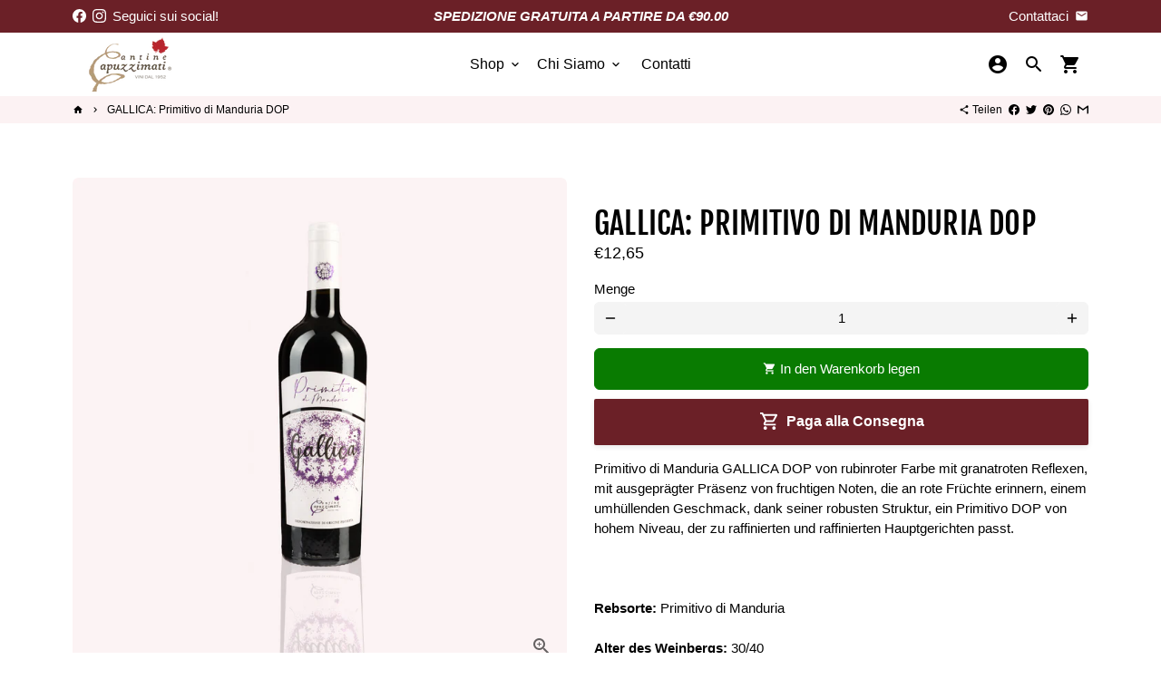

--- FILE ---
content_type: text/html; charset=utf-8
request_url: https://cantinecapuzzimati.com/de-de/products/galliga-primitivo-di-manduria-dop
body_size: 40481
content:
<!doctype html>
<html lang="de">
  <head><!--Content in content_for_header -->
<!--LayoutHub-Embed--><link rel="stylesheet" type="text/css" href="data:text/css;base64," media="all">
<!--LH--><!--/LayoutHub-Embed-->
 
<!-- Basic page needs -->
    <meta charset="utf-8">
    <meta http-equiv="X-UA-Compatible" content="IE=edge,chrome=1">
    <meta name="viewport" content="width=device-width,initial-scale=1,maximum-scale=1,shrink-to-fit=no">
    <meta name="theme-color" content="#FFFFFF">
    <meta name="apple-mobile-web-app-capable" content="yes">
    <meta name="mobile-web-app-capable" content="yes">
    <meta name="author" content="Debutify">

    <!-- Preconnect external resources -->
    <link rel="preconnect" href="https://cdn.shopify.com" crossorigin>
    <link rel="preconnect" href="https://fonts.shopifycdn.com" crossorigin>
    <link rel="preconnect" href="https://shop.app" crossorigin>
    <link rel="preconnect" href="https://monorail-edge.shopifysvc.com"><link rel="preconnect" href="https://godog.shopifycloud.com"><link rel="preconnect" href="https://www.google.com">
      <link rel="preconnect" href="https://www.gstatic.com">
      <link rel="preconnect" href="https://www.gstatic.com" crossorigin>
      <link rel="preconnect" href="https://fonts.gstatic.com" crossorigin>
      <link rel="preconnect" href="https://www.recaptcha.net" crossorigin><!-- Preload assets -->
    <link rel="preload" href="//cantinecapuzzimati.com/cdn/shop/t/17/assets/theme.scss.css?v=160146078878705986551763997740" as="style">
    <link rel="preload" as="font" href="//cantinecapuzzimati.com/cdn/fonts/fjalla_one/fjallaone_n4.262edaf1abaf5ed669f7ecd26fc3e24707a0ad85.woff2" type="font/woff2" crossorigin>
    <link rel="preload" as="font" href="" type="font/woff2" crossorigin>
    <link rel="preload" as="font" href="" type="font/woff2" crossorigin>
    <link rel="preload" as="font" href="//cantinecapuzzimati.com/cdn/shop/t/17/assets/material-icons-round.woff2?v=42163961327098976921640171248" type="font/woff2" crossorigin>
    <link rel="preload" href="//cantinecapuzzimati.com/cdn/shop/t/17/assets/jquery-2.2.3.min.js?v=171730250359325013191640171272" as="script">
    <link rel="preload" href="//cantinecapuzzimati.com/cdn/shop/t/17/assets/theme.min.js?v=34420726114458804881640171272" as="script">
    <link rel="preload" href="//cantinecapuzzimati.com/cdn/shop/t/17/assets/lazysizes.min.js?v=46221891067352676611640171248" as="script"><link rel="canonical" href="https://cantinecapuzzimati.com/de-de/products/galliga-primitivo-di-manduria-dop"><!-- Fav icon --><link sizes="192x192" rel="shortcut icon" type="image/png" id="favicon" href="//cantinecapuzzimati.com/cdn/shop/files/Progetto_senza_titolo_74_192x192.png?v=1627601434">

    <!-- Title and description -->
    <title>
      GALLICA: Primitivo di Manduria DOP &ndash; Cantine Capuzzimati
    </title><meta name="description" content="Primitivo di Manduria GALLICA DOP von rubinroter Farbe mit granatroten Reflexen, mit ausgeprägter Präsenz von fruchtigen Noten, die an rote Früchte erinnern, einem umhüllenden Geschmack, dank seiner robusten Struktur, ein Primitivo DOP von hohem Niveau, der zu raffinierten und raffinierten Hauptgerichten passt. Rebsort"><!-- Social meta --><!-- /snippets/social-meta-tags.liquid -->
<meta property="og:site_name" content="Cantine Capuzzimati">
<meta property="og:url" content="https://cantinecapuzzimati.com/de-de/products/galliga-primitivo-di-manduria-dop">
<meta property="og:title" content="GALLICA: Primitivo di Manduria DOP">
<meta property="og:type" content="product">
<meta property="og:description" content="Primitivo di Manduria GALLICA DOP von rubinroter Farbe mit granatroten Reflexen, mit ausgeprägter Präsenz von fruchtigen Noten, die an rote Früchte erinnern, einem umhüllenden Geschmack, dank seiner robusten Struktur, ein Primitivo DOP von hohem Niveau, der zu raffinierten und raffinierten Hauptgerichten passt. Rebsort"><meta property="og:price:amount" content="12,65">
  <meta property="og:price:currency" content="EUR"><meta property="og:image" content="http://cantinecapuzzimati.com/cdn/shop/products/gallica_1200x1200.png?v=1665962060">
<meta property="og:image:secure_url" content="https://cantinecapuzzimati.com/cdn/shop/products/gallica_1200x1200.png?v=1665962060">
<meta name="twitter:card" content="summary_large_image">
<meta name="twitter:title" content="GALLICA: Primitivo di Manduria DOP">
<meta name="twitter:description" content="Primitivo di Manduria GALLICA DOP von rubinroter Farbe mit granatroten Reflexen, mit ausgeprägter Präsenz von fruchtigen Noten, die an rote Früchte erinnern, einem umhüllenden Geschmack, dank seiner robusten Struktur, ein Primitivo DOP von hohem Niveau, der zu raffinierten und raffinierten Hauptgerichten passt. Rebsort">
<!-- CSS  -->
    <link href="//cantinecapuzzimati.com/cdn/shop/t/17/assets/theme.scss.css?v=160146078878705986551763997740" rel="stylesheet" type="text/css" media="all" />

    <!-- Load fonts independently to prevent rendering blocks -->
    <style>
      @font-face {
  font-family: "Fjalla One";
  font-weight: 400;
  font-style: normal;
  font-display: swap;
  src: url("//cantinecapuzzimati.com/cdn/fonts/fjalla_one/fjallaone_n4.262edaf1abaf5ed669f7ecd26fc3e24707a0ad85.woff2") format("woff2"),
       url("//cantinecapuzzimati.com/cdn/fonts/fjalla_one/fjallaone_n4.f67f40342efd2b34cae019d50b4b5c4da6fc5da7.woff") format("woff");
}

      
      
      
      
      
      
      @font-face {
        font-family: Material Icons Round;
        font-weight: 400;
        font-style: normal;
        font-display: block;
        src: url(//cantinecapuzzimati.com/cdn/shop/t/17/assets/material-icons-round.woff2?v=42163961327098976921640171248) format("woff2");
      }
    </style>

    <!-- Theme strings and settings --><script>window.debutify = false;window.theme = window.theme || {};

  theme.routes = {
    predictive_search_url: "\/de-de\/search\/suggest",
    cart_url: "\/de-de\/cart"
  };

  theme.variables = {
    small: 769,
    postSmall: 769.1,
    animationDuration: 600,
    animationSlow: 1000,
    transitionSpeed: 300,
    fastClickPluginLink: "\/\/cantinecapuzzimati.com\/cdn\/shop\/t\/17\/assets\/FastClick.js?v=38733970534528769321640171239",
    jQueryUIPluginLink: "\/\/cantinecapuzzimati.com\/cdn\/shop\/t\/17\/assets\/jquery-ui.min.js?v=140052863542541936261640171246",
    jQueryUIAutocompletePluginLink: "\/\/cantinecapuzzimati.com\/cdn\/shop\/t\/17\/assets\/jquery.ui.autocomplete.scroll.min.js?v=65694924680175604831640171247",
    jQueryExitIntentPluginLink: "\/\/cantinecapuzzimati.com\/cdn\/shop\/t\/17\/assets\/jquery.exitintent.min.js?v=141936771459652646111640171246",
    trackingPluginLink: "\/\/www.17track.net\/externalcall.js",
    speedBoosterPluginLink: "\/\/cantinecapuzzimati.com\/cdn\/shop\/t\/17\/assets\/instant.page.min.js?v=111932921325309411101640171245",
    ajaxinatePluginLink: "\/\/cantinecapuzzimati.com\/cdn\/shop\/t\/17\/assets\/infinite-scroll.min.js?v=117414503875394727771640171244",
    cartCount: 0,
    shopLocales: [{"shop_locale":{"locale":"it","enabled":true,"primary":true,"published":true}},{"shop_locale":{"locale":"en","enabled":true,"primary":false,"published":true}},{"shop_locale":{"locale":"de","enabled":true,"primary":false,"published":true}}]
  };

  theme.settings = {
    cartType: "drawer",
    saleType: "amount",
    stickyHeader: true,
    heightHeader: 70,
    heightHeaderMobile: 60,
    icon: "material-icons-round",
    currencyOriginalPrice: true,
    customCurrency: false,
    dbtfyATCAnimationType: "shakeX",
    dbtfyATCAnimationInterval: 10,
    dbtfyShopProtectImage: true,
    dbtfyShopProtectDrag: true,
    dbtfyShopProtectTextProduct: true,
    dbtfyShopProtectTextArticle: true,
    dbtfyShopProtectCollection: true,
    dbtfyLiveViewMax: 34,
    dbtfyLiveViewMin: 5,
    dbtfyLiveViewIntervalSteps: 3,
    dbtfyLiveViewIntervalTime: 5000,
    dbtfySkipCart: false,
    isSearchEnabled: true,
    customScript: "",
    dbtfyInactiveTabFirstMessage: "🔥 Non dimenticare questo...",
    dbtfyInactiveTabSecondMessage: "🔥 Torna indietro!",
    dbtfyInactiveTabDelay: 1,
    faviconImage: null,
    cartFaviconImage:"",
    dbtfySoldItemsMin: 15,
    dbtfySoldItemsMax: 60,
    dbtfySoldItemsInterval: 86400000,
    dbtfyCartSavings: true,
    dbtfyCookieBoxEUOnly: true,
    dbtfyGiftWrap: false
  };

  theme.strings = {
    zoomClose: "Schließen (Esc)",
    zoomPrev: "Vorige (Linke Pfeiltaste)",
    zoomNext: "Nächste (Rechte Pfeiltaste)",
    moneyFormat: "\u003cspan class=money\u003e€{{amount_with_comma_separator}}\u003c\/span\u003e",
    moneyWithCurrencyFormat: "€{{amount_with_comma_separator}} EUR",
    currencyFormat: "money_format",
    saveFormat: "Sie sparen {{ saved_amount }}",
    addressError: "Kann die Adresse nicht finden",
    addressNoResults: "Keine Ergebnisse für diese Adresse",
    addressQueryLimit: "Du hast die Nutzungsgrenze der Google-API überschritten. Du solltest über ein Upgrade auf einen \u003ca href=\"https:\/\/developers.google.com\/maps\/premium\/usage-limits\"\u003ePremium-Plan\u003c\/a\u003e nachdenken.",
    authError: "Es gab ein Problem bei der Authentifizierung deines Google Maps-Kontos.",
    cartCookie: "Aktiviere Cookies, um den Warenkorb benutzen zu können",
    addToCart: "In den Warenkorb legen",
    soldOut: "Ausverkauft",
    unavailable: "Nicht verfügbar",
    regularPrice: "Normaler Preis",
    salePrice: "Sonderpreis",
    saveLabel: "Sie sparen {{ saved_amount }}",
    quantityLabel: "Menge",
    closeText: "Schließen (Esc)",
    shopCurrency: "EUR",
    months: {
      full: {
        1: "",
        2: "",
        3: "",
        4: "",
        5: "",
        6: "",
        7: "",
        8: "",
        9: "",
        10: "",
        11: "",
        12: ""
      },
      short: {
        1: "",
        2: "",
        3: "",
        4: "",
        5: "",
        6: "",
        7: "",
        8: "",
        9: "",
        10: "",
        11: "",
        12: ""
      }
    },
    weekdays: {
      full: {
        0: "",
        1: "",
        2: "",
        3: "",
        4: "",
        5: "",
        6: ""
      },
      short: {
        0: "",
        1: "",
        2: "",
        3: "",
        4: "",
        5: "",
        6: ""
      }
    },
    agreeTermsWarningMessage: "\u003cp\u003eYou must agree with the terms and conditions of sales to check out.\u003c\/p\u003e",shopPrimaryLocale: "it",};

  theme.addons = {"addons": {"dbtfy_addtocart_animation": false,"dbtfy_age_check": false, "dbtfy_agree_to_terms": false,"dbtfy_automatic_geolocation": false,"dbtfy_back_in_stock": true,"dbtfy_cart_countdown": false,"dbtfy_cart_favicon": false,"dbtfy_cart_discount": true,"dbtfy_cart_goal": false,"dbtfy_cart_savings": true,"dbtfy_cart_upsell": false,"dbtfy_collection_addtocart": false,"dbtfy_collection_filters": true,"dbtfy_color_swatches": false,"dbtfy_cookie_box": true,"dbtfy_custom_currencies": false,"dbtfy_customizable_products": false,"dbtfy_delivery_time": true,"dbtfy_discount_saved": true,"dbtfy_facebook_messenger": false,"dbtfy_faq_page": true,"dbtfy_gift_wrap": false,"dbtfy_infinite_scroll": true,"dbtfy_inactive_tab_message": false,"dbtfy_instagram_feed": false,"dbtfy_inventory_quantity": false,"dbtfy_linked_options": false,"dbtfy_live_view": false,"dbtfy_mega_menu": false,"dbtfy_menu_bar": true,"dbtfy_newsletter_popup": true,"dbtfy_order_feedback": false,"dbtfy_order_tracking": false,"dbtfy_page_speed_booster": true,"dbtfy_page_transition": false,"dbtfy_pricing_table": false,"dbtfy_product_bullet_points": true,"dbtfy_product_image_crop": true,"dbtfy_product_swatches": true,"dbtfy_product_tabs": false,"dbtfy_quantity_breaks": false,"dbtfy_quick_view": false,"dbtfy_recently_viewed": false,"dbtfy_sales_countdown": false,"dbtfy_sales_pop": true,"dbtfy_shop_protect": true,"dbtfy_skip_cart": false,"dbtfy_size_chart": false,"dbtfy_smart_search": true,"dbtfy_social_discount": false,"dbtfy_sold_items": false,"dbtfy_sticky_addtocart": true,"dbtfy_synced_variant_image": true,"dbtfy_trust_badge": false,"dbtfy_upsell_bundles": false,"dbtfy_upsell_popup": false,"dbtfy_wish_list": false}}



  window.lazySizesConfig = window.lazySizesConfig || {};
  window.lazySizesConfig.customMedia = {
    "--small": `(max-width: ${theme.variables.small}px)`
  };
</script>
<!-- Header hook for plugins -->
    <script>window.performance && window.performance.mark && window.performance.mark('shopify.content_for_header.start');</script><meta name="google-site-verification" content="ohm5E4EiTKBIJel3YLxpSzj1wqt9k1joKgGCv2Tdkvk">
<meta name="google-site-verification" content="3o7_xuJ4-nGe19kZ9D9Uw10M7sAfc9Yo43d4k17GTgc">
<meta id="shopify-digital-wallet" name="shopify-digital-wallet" content="/58221920443/digital_wallets/dialog">
<meta name="shopify-checkout-api-token" content="1fec63173ab701daa6793c79081eb395">
<link rel="alternate" hreflang="x-default" href="https://cantinecapuzzimati.com/products/galliga-primitivo-di-manduria-dop">
<link rel="alternate" hreflang="it" href="https://cantinecapuzzimati.com/products/galliga-primitivo-di-manduria-dop">
<link rel="alternate" hreflang="it-DE" href="https://cantinecapuzzimati.com/it-de/products/galliga-primitivo-di-manduria-dop">
<link rel="alternate" hreflang="en-DE" href="https://cantinecapuzzimati.com/en-de/products/galliga-primitivo-di-manduria-dop">
<link rel="alternate" hreflang="de-DE" href="https://cantinecapuzzimati.com/de-de/products/galliga-primitivo-di-manduria-dop">
<link rel="alternate" hreflang="en-NO" href="https://cantinecapuzzimati.com/en-no/products/galliga-primitivo-di-manduria-dop">
<link rel="alternate" hreflang="no-NO" href="https://cantinecapuzzimati.com/no-no/products/galliga-primitivo-di-manduria-dop">
<link rel="alternate" hreflang="en-NL" href="https://cantinecapuzzimati.com/en-nl/products/galliga-primitivo-di-manduria-dop">
<link rel="alternate" hreflang="it-NL" href="https://cantinecapuzzimati.com/it-nl/products/galliga-primitivo-di-manduria-dop">
<link rel="alternate" hreflang="en-GB" href="https://cantinecapuzzimati.com/en-gb/products/galliga-primitivo-di-manduria-dop">
<link rel="alternate" hreflang="it-GB" href="https://cantinecapuzzimati.com/it-gb/products/galliga-primitivo-di-manduria-dop">
<link rel="alternate" hreflang="en-SE" href="https://cantinecapuzzimati.com/en-se/products/galliga-primitivo-di-manduria-dop">
<link rel="alternate" hreflang="it-SE" href="https://cantinecapuzzimati.com/it-se/products/galliga-primitivo-di-manduria-dop">
<link rel="alternate" hreflang="fi-SE" href="https://cantinecapuzzimati.com/fi-se/products/galliga-primitivo-di-manduria-dop">
<link rel="alternate" type="application/json+oembed" href="https://cantinecapuzzimati.com/de-de/products/galliga-primitivo-di-manduria-dop.oembed">
<script async="async" src="/checkouts/internal/preloads.js?locale=de-DE"></script>
<link rel="preconnect" href="https://shop.app" crossorigin="anonymous">
<script async="async" src="https://shop.app/checkouts/internal/preloads.js?locale=de-DE&shop_id=58221920443" crossorigin="anonymous"></script>
<script id="apple-pay-shop-capabilities" type="application/json">{"shopId":58221920443,"countryCode":"IT","currencyCode":"EUR","merchantCapabilities":["supports3DS"],"merchantId":"gid:\/\/shopify\/Shop\/58221920443","merchantName":"Cantine Capuzzimati","requiredBillingContactFields":["postalAddress","email","phone"],"requiredShippingContactFields":["postalAddress","email","phone"],"shippingType":"shipping","supportedNetworks":["visa","maestro","masterCard","amex"],"total":{"type":"pending","label":"Cantine Capuzzimati","amount":"1.00"},"shopifyPaymentsEnabled":true,"supportsSubscriptions":true}</script>
<script id="shopify-features" type="application/json">{"accessToken":"1fec63173ab701daa6793c79081eb395","betas":["rich-media-storefront-analytics"],"domain":"cantinecapuzzimati.com","predictiveSearch":true,"shopId":58221920443,"locale":"de"}</script>
<script>var Shopify = Shopify || {};
Shopify.shop = "cantine-capuzzimati.myshopify.com";
Shopify.locale = "de";
Shopify.currency = {"active":"EUR","rate":"1.0"};
Shopify.country = "DE";
Shopify.theme = {"name":"CantineCapuzzimati | FP","id":128284426427,"schema_name":"Debutify","schema_version":"4.4.0","theme_store_id":null,"role":"main"};
Shopify.theme.handle = "null";
Shopify.theme.style = {"id":null,"handle":null};
Shopify.cdnHost = "cantinecapuzzimati.com/cdn";
Shopify.routes = Shopify.routes || {};
Shopify.routes.root = "/de-de/";</script>
<script type="module">!function(o){(o.Shopify=o.Shopify||{}).modules=!0}(window);</script>
<script>!function(o){function n(){var o=[];function n(){o.push(Array.prototype.slice.apply(arguments))}return n.q=o,n}var t=o.Shopify=o.Shopify||{};t.loadFeatures=n(),t.autoloadFeatures=n()}(window);</script>
<script>
  window.ShopifyPay = window.ShopifyPay || {};
  window.ShopifyPay.apiHost = "shop.app\/pay";
  window.ShopifyPay.redirectState = null;
</script>
<script id="shop-js-analytics" type="application/json">{"pageType":"product"}</script>
<script defer="defer" async type="module" src="//cantinecapuzzimati.com/cdn/shopifycloud/shop-js/modules/v2/client.init-shop-cart-sync_kxAhZfSm.de.esm.js"></script>
<script defer="defer" async type="module" src="//cantinecapuzzimati.com/cdn/shopifycloud/shop-js/modules/v2/chunk.common_5BMd6ono.esm.js"></script>
<script type="module">
  await import("//cantinecapuzzimati.com/cdn/shopifycloud/shop-js/modules/v2/client.init-shop-cart-sync_kxAhZfSm.de.esm.js");
await import("//cantinecapuzzimati.com/cdn/shopifycloud/shop-js/modules/v2/chunk.common_5BMd6ono.esm.js");

  window.Shopify.SignInWithShop?.initShopCartSync?.({"fedCMEnabled":true,"windoidEnabled":true});

</script>
<script>
  window.Shopify = window.Shopify || {};
  if (!window.Shopify.featureAssets) window.Shopify.featureAssets = {};
  window.Shopify.featureAssets['shop-js'] = {"shop-cart-sync":["modules/v2/client.shop-cart-sync_81xuAXRO.de.esm.js","modules/v2/chunk.common_5BMd6ono.esm.js"],"init-fed-cm":["modules/v2/client.init-fed-cm_B2l2C8gd.de.esm.js","modules/v2/chunk.common_5BMd6ono.esm.js"],"shop-button":["modules/v2/client.shop-button_DteRmTIv.de.esm.js","modules/v2/chunk.common_5BMd6ono.esm.js"],"init-windoid":["modules/v2/client.init-windoid_BrVTPDHy.de.esm.js","modules/v2/chunk.common_5BMd6ono.esm.js"],"shop-cash-offers":["modules/v2/client.shop-cash-offers_uZhaqfcC.de.esm.js","modules/v2/chunk.common_5BMd6ono.esm.js","modules/v2/chunk.modal_DhTZgVSk.esm.js"],"shop-toast-manager":["modules/v2/client.shop-toast-manager_lTRStNPf.de.esm.js","modules/v2/chunk.common_5BMd6ono.esm.js"],"init-shop-email-lookup-coordinator":["modules/v2/client.init-shop-email-lookup-coordinator_BhyMm2Vh.de.esm.js","modules/v2/chunk.common_5BMd6ono.esm.js"],"pay-button":["modules/v2/client.pay-button_uIj7-e2V.de.esm.js","modules/v2/chunk.common_5BMd6ono.esm.js"],"avatar":["modules/v2/client.avatar_BTnouDA3.de.esm.js"],"init-shop-cart-sync":["modules/v2/client.init-shop-cart-sync_kxAhZfSm.de.esm.js","modules/v2/chunk.common_5BMd6ono.esm.js"],"shop-login-button":["modules/v2/client.shop-login-button_hqVUT9QF.de.esm.js","modules/v2/chunk.common_5BMd6ono.esm.js","modules/v2/chunk.modal_DhTZgVSk.esm.js"],"init-customer-accounts-sign-up":["modules/v2/client.init-customer-accounts-sign-up_0Oyvgx7Z.de.esm.js","modules/v2/client.shop-login-button_hqVUT9QF.de.esm.js","modules/v2/chunk.common_5BMd6ono.esm.js","modules/v2/chunk.modal_DhTZgVSk.esm.js"],"init-shop-for-new-customer-accounts":["modules/v2/client.init-shop-for-new-customer-accounts_DojLPa1w.de.esm.js","modules/v2/client.shop-login-button_hqVUT9QF.de.esm.js","modules/v2/chunk.common_5BMd6ono.esm.js","modules/v2/chunk.modal_DhTZgVSk.esm.js"],"init-customer-accounts":["modules/v2/client.init-customer-accounts_DWlFj6gc.de.esm.js","modules/v2/client.shop-login-button_hqVUT9QF.de.esm.js","modules/v2/chunk.common_5BMd6ono.esm.js","modules/v2/chunk.modal_DhTZgVSk.esm.js"],"shop-follow-button":["modules/v2/client.shop-follow-button_BEIcZOGj.de.esm.js","modules/v2/chunk.common_5BMd6ono.esm.js","modules/v2/chunk.modal_DhTZgVSk.esm.js"],"lead-capture":["modules/v2/client.lead-capture_BSpzCmmh.de.esm.js","modules/v2/chunk.common_5BMd6ono.esm.js","modules/v2/chunk.modal_DhTZgVSk.esm.js"],"checkout-modal":["modules/v2/client.checkout-modal_8HiTfxyj.de.esm.js","modules/v2/chunk.common_5BMd6ono.esm.js","modules/v2/chunk.modal_DhTZgVSk.esm.js"],"shop-login":["modules/v2/client.shop-login_Fe0VhLV0.de.esm.js","modules/v2/chunk.common_5BMd6ono.esm.js","modules/v2/chunk.modal_DhTZgVSk.esm.js"],"payment-terms":["modules/v2/client.payment-terms_C8PkVPzh.de.esm.js","modules/v2/chunk.common_5BMd6ono.esm.js","modules/v2/chunk.modal_DhTZgVSk.esm.js"]};
</script>
<script>(function() {
  var isLoaded = false;
  function asyncLoad() {
    if (isLoaded) return;
    isLoaded = true;
    var urls = ["https:\/\/fastcheckout.sweetecom.com\/widget\/js\/loader.js?shop=cantine-capuzzimati.myshopify.com","https:\/\/cdn.nfcube.com\/instafeed-200f5b9fe809345cb29808122e7df542.js?shop=cantine-capuzzimati.myshopify.com","https:\/\/av.good-apps.co\/storage\/js\/good_apps_timer-cantine-capuzzimati.myshopify.com.js?ver=56\u0026shop=cantine-capuzzimati.myshopify.com"];
    for (var i = 0; i < urls.length; i++) {
      var s = document.createElement('script');
      s.type = 'text/javascript';
      s.async = true;
      s.src = urls[i];
      var x = document.getElementsByTagName('script')[0];
      x.parentNode.insertBefore(s, x);
    }
  };
  if(window.attachEvent) {
    window.attachEvent('onload', asyncLoad);
  } else {
    window.addEventListener('load', asyncLoad, false);
  }
})();</script>
<script id="__st">var __st={"a":58221920443,"offset":3600,"reqid":"4545f886-dbca-4ad8-a862-0872a8d9f93e-1768982782","pageurl":"cantinecapuzzimati.com\/de-de\/products\/galliga-primitivo-di-manduria-dop","u":"abbfcc07eae4","p":"product","rtyp":"product","rid":6938753958075};</script>
<script>window.ShopifyPaypalV4VisibilityTracking = true;</script>
<script id="captcha-bootstrap">!function(){'use strict';const t='contact',e='account',n='new_comment',o=[[t,t],['blogs',n],['comments',n],[t,'customer']],c=[[e,'customer_login'],[e,'guest_login'],[e,'recover_customer_password'],[e,'create_customer']],r=t=>t.map((([t,e])=>`form[action*='/${t}']:not([data-nocaptcha='true']) input[name='form_type'][value='${e}']`)).join(','),a=t=>()=>t?[...document.querySelectorAll(t)].map((t=>t.form)):[];function s(){const t=[...o],e=r(t);return a(e)}const i='password',u='form_key',d=['recaptcha-v3-token','g-recaptcha-response','h-captcha-response',i],f=()=>{try{return window.sessionStorage}catch{return}},m='__shopify_v',_=t=>t.elements[u];function p(t,e,n=!1){try{const o=window.sessionStorage,c=JSON.parse(o.getItem(e)),{data:r}=function(t){const{data:e,action:n}=t;return t[m]||n?{data:e,action:n}:{data:t,action:n}}(c);for(const[e,n]of Object.entries(r))t.elements[e]&&(t.elements[e].value=n);n&&o.removeItem(e)}catch(o){console.error('form repopulation failed',{error:o})}}const l='form_type',E='cptcha';function T(t){t.dataset[E]=!0}const w=window,h=w.document,L='Shopify',v='ce_forms',y='captcha';let A=!1;((t,e)=>{const n=(g='f06e6c50-85a8-45c8-87d0-21a2b65856fe',I='https://cdn.shopify.com/shopifycloud/storefront-forms-hcaptcha/ce_storefront_forms_captcha_hcaptcha.v1.5.2.iife.js',D={infoText:'Durch hCaptcha geschützt',privacyText:'Datenschutz',termsText:'Allgemeine Geschäftsbedingungen'},(t,e,n)=>{const o=w[L][v],c=o.bindForm;if(c)return c(t,g,e,D).then(n);var r;o.q.push([[t,g,e,D],n]),r=I,A||(h.body.append(Object.assign(h.createElement('script'),{id:'captcha-provider',async:!0,src:r})),A=!0)});var g,I,D;w[L]=w[L]||{},w[L][v]=w[L][v]||{},w[L][v].q=[],w[L][y]=w[L][y]||{},w[L][y].protect=function(t,e){n(t,void 0,e),T(t)},Object.freeze(w[L][y]),function(t,e,n,w,h,L){const[v,y,A,g]=function(t,e,n){const i=e?o:[],u=t?c:[],d=[...i,...u],f=r(d),m=r(i),_=r(d.filter((([t,e])=>n.includes(e))));return[a(f),a(m),a(_),s()]}(w,h,L),I=t=>{const e=t.target;return e instanceof HTMLFormElement?e:e&&e.form},D=t=>v().includes(t);t.addEventListener('submit',(t=>{const e=I(t);if(!e)return;const n=D(e)&&!e.dataset.hcaptchaBound&&!e.dataset.recaptchaBound,o=_(e),c=g().includes(e)&&(!o||!o.value);(n||c)&&t.preventDefault(),c&&!n&&(function(t){try{if(!f())return;!function(t){const e=f();if(!e)return;const n=_(t);if(!n)return;const o=n.value;o&&e.removeItem(o)}(t);const e=Array.from(Array(32),(()=>Math.random().toString(36)[2])).join('');!function(t,e){_(t)||t.append(Object.assign(document.createElement('input'),{type:'hidden',name:u})),t.elements[u].value=e}(t,e),function(t,e){const n=f();if(!n)return;const o=[...t.querySelectorAll(`input[type='${i}']`)].map((({name:t})=>t)),c=[...d,...o],r={};for(const[a,s]of new FormData(t).entries())c.includes(a)||(r[a]=s);n.setItem(e,JSON.stringify({[m]:1,action:t.action,data:r}))}(t,e)}catch(e){console.error('failed to persist form',e)}}(e),e.submit())}));const S=(t,e)=>{t&&!t.dataset[E]&&(n(t,e.some((e=>e===t))),T(t))};for(const o of['focusin','change'])t.addEventListener(o,(t=>{const e=I(t);D(e)&&S(e,y())}));const B=e.get('form_key'),M=e.get(l),P=B&&M;t.addEventListener('DOMContentLoaded',(()=>{const t=y();if(P)for(const e of t)e.elements[l].value===M&&p(e,B);[...new Set([...A(),...v().filter((t=>'true'===t.dataset.shopifyCaptcha))])].forEach((e=>S(e,t)))}))}(h,new URLSearchParams(w.location.search),n,t,e,['guest_login'])})(!0,!0)}();</script>
<script integrity="sha256-4kQ18oKyAcykRKYeNunJcIwy7WH5gtpwJnB7kiuLZ1E=" data-source-attribution="shopify.loadfeatures" defer="defer" src="//cantinecapuzzimati.com/cdn/shopifycloud/storefront/assets/storefront/load_feature-a0a9edcb.js" crossorigin="anonymous"></script>
<script crossorigin="anonymous" defer="defer" src="//cantinecapuzzimati.com/cdn/shopifycloud/storefront/assets/shopify_pay/storefront-65b4c6d7.js?v=20250812"></script>
<script data-source-attribution="shopify.dynamic_checkout.dynamic.init">var Shopify=Shopify||{};Shopify.PaymentButton=Shopify.PaymentButton||{isStorefrontPortableWallets:!0,init:function(){window.Shopify.PaymentButton.init=function(){};var t=document.createElement("script");t.src="https://cantinecapuzzimati.com/cdn/shopifycloud/portable-wallets/latest/portable-wallets.de.js",t.type="module",document.head.appendChild(t)}};
</script>
<script data-source-attribution="shopify.dynamic_checkout.buyer_consent">
  function portableWalletsHideBuyerConsent(e){var t=document.getElementById("shopify-buyer-consent"),n=document.getElementById("shopify-subscription-policy-button");t&&n&&(t.classList.add("hidden"),t.setAttribute("aria-hidden","true"),n.removeEventListener("click",e))}function portableWalletsShowBuyerConsent(e){var t=document.getElementById("shopify-buyer-consent"),n=document.getElementById("shopify-subscription-policy-button");t&&n&&(t.classList.remove("hidden"),t.removeAttribute("aria-hidden"),n.addEventListener("click",e))}window.Shopify?.PaymentButton&&(window.Shopify.PaymentButton.hideBuyerConsent=portableWalletsHideBuyerConsent,window.Shopify.PaymentButton.showBuyerConsent=portableWalletsShowBuyerConsent);
</script>
<script data-source-attribution="shopify.dynamic_checkout.cart.bootstrap">document.addEventListener("DOMContentLoaded",(function(){function t(){return document.querySelector("shopify-accelerated-checkout-cart, shopify-accelerated-checkout")}if(t())Shopify.PaymentButton.init();else{new MutationObserver((function(e,n){t()&&(Shopify.PaymentButton.init(),n.disconnect())})).observe(document.body,{childList:!0,subtree:!0})}}));
</script>
<link id="shopify-accelerated-checkout-styles" rel="stylesheet" media="screen" href="https://cantinecapuzzimati.com/cdn/shopifycloud/portable-wallets/latest/accelerated-checkout-backwards-compat.css" crossorigin="anonymous">
<style id="shopify-accelerated-checkout-cart">
        #shopify-buyer-consent {
  margin-top: 1em;
  display: inline-block;
  width: 100%;
}

#shopify-buyer-consent.hidden {
  display: none;
}

#shopify-subscription-policy-button {
  background: none;
  border: none;
  padding: 0;
  text-decoration: underline;
  font-size: inherit;
  cursor: pointer;
}

#shopify-subscription-policy-button::before {
  box-shadow: none;
}

      </style>

<script>window.performance && window.performance.mark && window.performance.mark('shopify.content_for_header.end');</script>

    

<!--Gem_Page_Header_Script-->
    


<!--End_Gem_Page_Header_Script-->





  <!-- "snippets/shogun-head.liquid" was not rendered, the associated app was uninstalled -->
<!-- BEGIN app block: shopify://apps/gempages-builder/blocks/embed-gp-script-head/20b379d4-1b20-474c-a6ca-665c331919f3 -->














<!-- END app block --><!-- BEGIN app block: shopify://apps/releasit-cod-form/blocks/app-embed/72faf214-4174-4fec-886b-0d0e8d3af9a2 -->

<!-- BEGIN app snippet: metafields-handlers -->







  
  <!-- END app snippet -->


  <!-- BEGIN app snippet: old-ext -->
  
<script type='application/javascript'>
      var _RSI_COD_FORM_SETTINGS = {"testMode":false,"visiblity":{"enabledOnlyForCountries_array":[],"enabledOnlyForProducts_array":[],"enabledOnlyForTotal":"0,0","isEnabledOnlyForCountries":false,"isEnabledOnlyForProducts":false,"isExcludedForProducts":false,"totalLimitText":"Il pagamento in contrassegno non è disponibile per ordini superiori a €1000, utilizzare un metodo di pagamento diverso."},"cartPage":{"isEnabled":true,"isSeperateButton":true},"productPage":{"hideAddToCartButton":false,"addMode":"product-only","hideQuickCheckoutButtons":true,"ignoreCollectionsV2":false,"ignoreHomeV2":false,"isEnabled":true},"buyNowButton":{"floatingEnabled":false,"floatingPos":"bottom","iconType":"cart1","shakerType":"none","style":{"bgColor":"rgba(107, 32, 39, 1)","borderColor":"rgba(0,0,0,1)","borderRadius":2,"borderWidth":0,"color":"rgba(255,255,255,1)","fontSizeFactor":1,"shadowOpacity":0.1},"subt":"","text":"Paga alla Consegna"},"autocomplete":{"freeTrial":20,"isEnabled":false},"codFee":{"commission":300,"commissionName":"Commissione contrassegno","isFeeEnabled":false,"isFeeTaxable":false},"abandonedCheckouts":{"isEnabled":false},"localization":{"countryCode":"IT","country":{"code":"IT","label":{"t":{"en":"Italy"}},"phonePrefix":"+39","phoneLength":[9,11]}},"form":{"allTaxesIncluded":{"isEnabled":false,"text":"Tutte le tasse incluse."},"checkoutLines_array":[{"type":"subtotal","title":"Totale parziale"},{"type":"shipping","title":"Spedizione"},{"type":"total","title":"Totale"}],"deferLoading":true,"discounts":{"applyButton":{"style":{"bgColor":"rgba(0,0,0,1)"},"text":"Applica"},"checkoutLineText":"Sconto","fieldLabel":"Codice sconto","isEnabled":false,"limitToOneCode":true},"fields":{"areLabelsEnabled":true,"isCountriesV2":true,"isV2":true,"isV3":true,"items_array":[{"type":"order_summary","isActive":true,"position":0,"backendFields":{"label":{"t":{"en":"Order summary","it":"Riepilogo ordine","es":"Resumen del pedido","fr":"Résumé de la commande"}},"hideEdit":true}},{"type":"totals_summary","isActive":true,"position":1,"backendFields":{"label":{"t":{"en":"Totals summary","it":"Riepilogo totali","es":"Resumen total","fr":"Résumé des totaux"}}}},{"type":"shipping_rates","isActive":true,"alignment":"left","position":2,"backendFields":{"label":{"t":{"en":"Shipping rates","it":"Tariffe di spedizione","es":"Tarifas de envío","fr":"Frais d'envoi"}}}},{"type":"discount_codes","isActive":false,"position":3,"backendFields":{"label":{"t":{"en":"Discount codes","it":"Codici sconto","es":"Códigos de descuento","fr":"Codes de réduction"}}}},{"type":"custom_text","isActive":true,"text":"Inserisci il tuo indirizzo di spedizione","alignment":"center","fontWeight":"600","fontSizeFactor":1.05,"color":"rgba(0,0,0,1)","position":4,"backendFields":{"label":{"t":{"en":"Custom text","it":"Testo personalizzabile","es":"Texto personalizable","fr":"Texte personnalisé"}}}},{"type":"first_name","required":true,"showIcon":true,"label":"Nome","n":{"ph":"Nome","minL":2,"maxL":250,"eInv":"","reg":""},"isActive":true,"position":5,"backendFields":{"label":{"t":{"en":"First name field","it":"Campo nome","es":"Campo de nombre","fr":"Champ prénom"}},"name":"first_name"}},{"type":"last_name","required":true,"showIcon":true,"label":"Cognome","n":{"ph":"Cognome","minL":2,"maxL":250,"eInv":"","reg":""},"isActive":true,"position":6,"backendFields":{"label":{"t":{"en":"Last name field","it":"Campo cognome","es":"Campo de apellido","fr":"Champ nom de famille"}},"name":"last_name"}},{"type":"phone","required":true,"showIcon":true,"label":"Telefono","n":{"ph":"Telefono","minL":1,"maxL":15,"reg":"","pf":""},"isActive":true,"position":7,"backendFields":{"label":{"t":{"en":"Phone field","it":"Campo telefono","es":"Campo de teléfono","fr":"Champ téléphone"}},"name":"phone"}},{"type":"address","required":true,"showIcon":true,"label":"Indirizzo e numero civico","n":{"ph":"Indirizzo e numero civico","minL":2,"maxL":250,"eInv":"","reg":"","pf":""},"isActive":true,"position":8,"backendFields":{"label":{"t":{"en":"Address field","it":"Campo indirizzo","es":"Campo de dirección","fr":"Champ d'adresse"}},"name":"address"}},{"type":"civic_number","required":true,"showIcon":true,"label":"Numero civico","n":{"ph":"Numero civico","minL":1,"maxL":250,"eInv":"","reg":"","pf":""},"isActive":false,"position":9,"backendFields":{"label":{"t":{"en":"Address 2 field","it":"Campo numero civico","es":"Campo de dirección 2","fr":"Champ adresse 2"}},"name":"civic_number"}},{"type":"province_country_field","position":10,"required":true,"label":"Provincia","disableDd":false,"n":{"ph":"Provincia"},"isActive":true,"backendFields":{"label":{"t":{"en":"Province field"}},"name":"province_country_field","replacesType":"province","elementType":"select","options":[{"label":"Agrigento","value":"AG"},{"label":"Alessandria","value":"AL"},{"label":"Ancona","value":"AN"},{"label":"Arezzo","value":"AR"},{"label":"Ascoli Piceno","value":"AP"},{"label":"Asti","value":"AT"},{"label":"Avellino","value":"AV"},{"label":"Bari","value":"BA"},{"label":"Barletta-Andria-Trani","value":"BT"},{"label":"Belluno","value":"BL"},{"label":"Benevento","value":"BN"},{"label":"Bergamo","value":"BG"},{"label":"Biella","value":"BI"},{"label":"Bologna","value":"BO"},{"label":"Bolzano/Bozen","value":"BZ"},{"label":"Brescia","value":"BS"},{"label":"Brindisi","value":"BR"},{"label":"Cagliari","value":"CA"},{"label":"Caltanissetta","value":"CL"},{"label":"Campobasso","value":"CB"},{"label":"Carbonia-Iglesias","value":"CI"},{"label":"Caserta","value":"CE"},{"label":"Catania","value":"CT"},{"label":"Catanzaro","value":"CZ"},{"label":"Chieti","value":"CH"},{"label":"Como","value":"CO"},{"label":"Cosenza","value":"CS"},{"label":"Cremona","value":"CR"},{"label":"Crotone","value":"KR"},{"label":"Cuneo","value":"CN"},{"label":"Enna","value":"EN"},{"label":"Fermo","value":"FM"},{"label":"Ferrara","value":"FE"},{"label":"Firenze","value":"FI"},{"label":"Foggia","value":"FG"},{"label":"Forlì-Cesena","value":"FC"},{"label":"Frosinone","value":"FR"},{"label":"Genova","value":"GE"},{"label":"Gorizia","value":"GO"},{"label":"Grosseto","value":"GR"},{"label":"Imperia","value":"IM"},{"label":"Isernia","value":"IS"},{"label":"L'Aquila","value":"AQ"},{"label":"La Spezia","value":"SP"},{"label":"Latina","value":"LT"},{"label":"Lecce","value":"LE"},{"label":"Lecco","value":"LC"},{"label":"Livorno","value":"LI"},{"label":"Lodi","value":"LO"},{"label":"Lucca","value":"LU"},{"label":"Macerata","value":"MC"},{"label":"Mantova","value":"MN"},{"label":"Massa-Carrara","value":"MS"},{"label":"Matera","value":"MT"},{"label":"Medio Campidano","value":"VS"},{"label":"Messina","value":"ME"},{"label":"Milano","value":"MI"},{"label":"Modena","value":"MO"},{"label":"Monza e della Brianza","value":"MB"},{"label":"Napoli","value":"NA"},{"label":"Novara","value":"NO"},{"label":"Nuoro","value":"NU"},{"label":"Ogliastra","value":"OG"},{"label":"Olbia-Tempio","value":"OT"},{"label":"Oristano","value":"OR"},{"label":"Padova","value":"PD"},{"label":"Palermo","value":"PA"},{"label":"Parma","value":"PR"},{"label":"Pavia","value":"PV"},{"label":"Perugia","value":"PG"},{"label":"Pesaro e Urbino","value":"PU"},{"label":"Pescara","value":"PE"},{"label":"Piacenza","value":"PC"},{"label":"Pisa","value":"PI"},{"label":"Pistoia","value":"PT"},{"label":"Pordenone","value":"PN"},{"label":"Potenza","value":"PZ"},{"label":"Prato","value":"PO"},{"label":"Ragusa","value":"RG"},{"label":"Ravenna","value":"RA"},{"label":"Reggio di Calabria","value":"RC"},{"label":"Reggio nell'Emilia","value":"RE"},{"label":"Rieti","value":"RI"},{"label":"Rimini","value":"RN"},{"label":"Roma","value":"RM"},{"label":"Rovigo","value":"RO"},{"label":"Salerno","value":"SA"},{"label":"Sassari","value":"SS"},{"label":"Savona","value":"SV"},{"label":"Siena","value":"SI"},{"label":"Siracusa","value":"SR"},{"label":"Sondrio","value":"SO"},{"label":"Taranto","value":"TA"},{"label":"Teramo","value":"TE"},{"label":"Terni","value":"TR"},{"label":"Torino","value":"TO"},{"label":"Trapani","value":"TP"},{"label":"Trento","value":"TN"},{"label":"Treviso","value":"TV"},{"label":"Trieste","value":"TS"},{"label":"Udine","value":"UD"},{"label":"Valle d'Aosta/Vallée d'Aoste","value":"AO"},{"label":"Varese","value":"VA"},{"label":"Venezia","value":"VE"},{"label":"Verbano-Cusio-Ossola","value":"VB"},{"label":"Vercelli","value":"VC"},{"label":"Verona","value":"VR"},{"label":"Vibo Valentia","value":"VV"},{"label":"Vicenza","value":"VI"},{"label":"Viterbo","value":"VT"}]}},{"type":"city","required":true,"showIcon":true,"label":"Città","n":{"ph":"Città","minL":2,"maxL":250,"eInv":"","reg":"","pf":""},"isActive":true,"position":11,"backendFields":{"label":{"t":{"en":"City field","it":"Campo città","es":"Campo de la ciudad","fr":"Champ de la ville"}},"name":"city"}},{"type":"zip_code","required":true,"showIcon":true,"label":"Cap","n":{"ph":"Cap","minL":2,"maxL":250,"eInv":"","reg":"","pf":""},"isActive":true,"position":12,"backendFields":{"label":{"t":{"en":"Zip code field","it":"Campo codice postale (CAP)","es":"Campo de código postal","fr":"Champ code postal"}},"name":"zip_code"}},{"type":"email","required":false,"showIcon":true,"label":"Email","n":{"ph":"Email","minL":1,"maxL":250},"isActive":true,"position":13,"backendFields":{"label":{"t":{"en":"Email field","it":"Campo email","es":"Campo de correo electrónico","fr":"Champ e-mail"}},"name":"email"}},{"type":"note","showIcon":true,"required":false,"label":"Nota sull'ordine","n":{"ph":"Nota sull'ordine","minL":1,"maxL":250,"eInv":"","reg":"","pf":""},"isActive":false,"position":14,"backendFields":{"label":{"t":{"en":"Order note field","it":"Campo nota sull'ordine","es":"Campo de nota del pedido","fr":"Champ de note de commande"}},"name":"note"}},{"type":"newsletter_subscribe_checkbox","label":"Iscriviti per ricevere comunicazioni di nuovi prodotti e offerte!","isActive":false,"isPreselected":false,"position":15,"backendFields":{"label":{"t":{"en":"Newsletter field","it":"Campo iscrizione marketing","es":"Campo de inscripción de marketing","fr":"Champ de saisie marketing"}},"name":"newsletter_subscribe_checkbox"}},{"type":"terms_accept_checkbox","required":true,"label":"Accetta i nostri <a href=\"/policies/terms-of-service\">termini e condizioni</a>","isActive":false,"position":16,"backendFields":{"label":{"t":{"en":"Accept terms field","it":"Campo accettazione dei termini","es":"Campo de aceptación de términos","fr":"Champ d'acceptation des conditions"}},"name":"terms_accept_checkbox"}},{"type":"submit_button","isActive":true,"position":17,"backendFields":{"label":{"t":{"en":"Submit button","it":"Pulsante di invio","es":"Botón de envío","fr":"Bouton de soumission"}}}}],"title":"Inserisci il tuo indirizzo di spedizione","titleAlign":"left"},"generalTexts":{"errors":{"invalidDiscountCode":"Inserisci un codice sconto valido.","invalidEmail":"Inserisci un indirizzo email valido.","invalidGeneric":"Inserire un valore valido.","invalidPhone":"Inserisci un numero di telefono valido.","oneDiscountCodeAllowed":"È consentito un solo sconto per ordine.","required":"Questo campo è obbligatorio."},"free":"Gratis","selectShippingRate":"Metodo di spedizione"},"hasDraftChoButton":true,"hasEmbeddedV2":true,"hasInlineVal":true,"hasNewQOSel":true,"header":{"showClose":true,"title":"PAGAMENTO ALLA CONSEGNA","titleStyle":{"alignment":"left","fontSizeFactor":1,"color":"rgba(0,0,0,1)","fontWeight":"600"}},"hideCheckoutLines":false,"isEmbedded":false,"isRtlEnabled":false,"isUsingAppEmbed":true,"isUsingScriptTag":true,"isUsingSpCdn":true,"style":{"borderColor":"rgba(0,0,0,1)","bgColor":"rgba(255,255,255,1)","color":"rgba(0,0,0,1)","borderRadius":9,"fullScr":false,"borderWidth":0,"shadowOpacity":0.2,"fontSizeFactor":1},"submitButton":{"iconType":"none","shakerType":"none","style":{"bgColor":"rgba(107, 32, 39, 1)","borderColor":"rgba(0,0,0,1)","borderRadius":2,"borderWidth":0,"color":"rgba(255,255,255,1)","fontSizeFactor":1,"shadowOpacity":0.1},"subt":"","text":"PAGA ALLA CONSEGNA - {order_total}"},"useMoneyFormat":true,"useMoneyFormatV2":true,"currentPage":"","currentStatus":"","postUrl":"/apps/rsi-cod-form-do-not-change/create-order"},"tracking":{"disableAllEvents":false,"items_array":[]},"shippingRates":{"isAutomatic":false,"items_array":[{"type":"default","title":"Default rate","price":0,"priority":0},{"type":"custom","title":"Spedizione in 24/48h","condition":[{"type":"if_total_greater_or_equal_than","value":9000}],"price":0,"priority":1},{"type":"custom","title":"Spedizione in 24/48h","desc":"","price":590,"condition":[],"priority":2}],"sortMode":"price-low-high"},"integrations":{"codFee":false},"general":{"saveOrdersAsDrafts":false,"noTagsToOrders":false,"disableAutomaticDs":false,"redirectToCustomPage":{"type":"url","url":"","isEnabled":false},"sendSms":true,"saveUtms":false,"paymentMethod":{"name":"Cash on Delivery (COD)","isEnabled":true},"bsMess":"","disableAutofill":false},"upsells":{"addButton":{"shakerType":"none","style":{"borderColor":"rgba(0,0,0,1)","bgColor":"rgba(0,0,0,1)","color":"rgba(255,255,255,1)","borderRadius":2,"shadowOpacity":0.1,"borderWidth":0},"text":"Aggiungi al mio ordine"},"isPostPurchase":true,"maxNum":2,"noThanksButton":{"style":{"borderColor":"rgba(0,0,0,1)","bgColor":"rgba(255,255,255,1)","color":"rgba(0,0,0,1)","borderRadius":2,"shadowOpacity":0.1,"borderWidth":2},"text":"No grazie, completa il mio ordine"},"showQuantitySelector":false,"topText":"Aggiungi {product_name} al tuo ordine!","isEnabled":false,"postUrl":"/apps/rsi-cod-form-do-not-change/get-upsell"},"reportPostUrl":"/apps/rsi-cod-form-do-not-change/send-report","messOtp":{"attempts":3,"isEnabled":false,"mode":"sms","smsMess":"{otp_code} è il tuo codice di verifica per il tuo ordine.","tAttemptsExceeded":"Hai raggiunto il limite di reinvii, riprova con un numero di telefono diverso.","tChangePhone":"Cambia numero di telefono","tDescription":"Un codice di verifica è stato inviato tramite SMS al tuo numero di telefono {phone_number}. Inserisci il tuo codice qui sotto per verificare il tuo numero di telefono:","tInvalidCode":"Il codice inserito non è valido, riprova.","tNewCodeSent":"Un nuovo codice è stato inviato tramite SMS al tuo numero di telefono {phone_number}. Inserisci il codice sopra.","tResend":"Reinvia codice","tTitle":"Verifica il tuo numero di telefono per completare l'ordine","tVerify":"Verifica","tYourCode":"Il tuo codice","postUrl":"/apps/rsi-cod-form-do-not-change/get-phone-number-otp"},"isSpCdnActive":true};
    </script>
  




<script src='https://cdn.shopify.com/extensions/019bdb1a-fd55-73ee-ac47-6b215603a1e3/releasit-cod-form-347/assets/datepicker.min.js' defer></script><script src='https://cdn.shopify.com/extensions/019bdb1a-fd55-73ee-ac47-6b215603a1e3/releasit-cod-form-347/assets/get-form-script.min.js' defer></script><script id='rsi-cod-form-product-cache' type='application/json'>
  {"id":6938753958075,"title":"GALLICA: Primitivo di Manduria DOP","handle":"galliga-primitivo-di-manduria-dop","description":"\u003cp\u003ePrimitivo di Manduria GALLICA DOP von rubinroter Farbe mit granatroten Reflexen, mit ausgeprägter Präsenz von fruchtigen Noten, die an rote Früchte erinnern, einem umhüllenden Geschmack, dank seiner robusten Struktur, ein Primitivo DOP von hohem Niveau, der zu raffinierten und raffinierten Hauptgerichten passt.\u003cbr data-mce-fragment=\"1\"\u003e\u003cbr data-mce-fragment=\"1\"\u003e \u003cbr data-mce-fragment=\"1\"\u003e\u003cbr data-mce-fragment=\"1\"\u003e\u003cstrong\u003eRebsorte:\u003c\/strong\u003e Primitivo di Manduria\u003cbr data-mce-fragment=\"1\"\u003e\u003cbr data-mce-fragment=\"1\"\u003e\u003cstrong\u003eAlter des Weinbergs:\u003c\/strong\u003e 30\/40\u003cbr data-mce-fragment=\"1\"\u003e\u003cbr data-mce-fragment=\"1\"\u003e\u003cstrong\u003eWeinbereitung:\u003c\/strong\u003e Mazeration in Edelstahlbehältern mit kontrollierter Gärungstemperatur.\u003cbr data-mce-fragment=\"1\"\u003e\u003cbr data-mce-fragment=\"1\"\u003e\u003cstrong\u003eAlkoholgehalt:\u003c\/strong\u003e 14,00 % Vol.\u003cbr data-mce-fragment=\"1\"\u003e\u003cbr data-mce-fragment=\"1\"\u003e\u003cstrong\u003eServiertemperatur:\u003c\/strong\u003e Am besten bei einer Temperatur von 16-18° C servieren\u003cbr data-mce-fragment=\"1\"\u003e\u003cbr data-mce-fragment=\"1\"\u003e\u003cstrong\u003ePassend zu:\u003c\/strong\u003e Passt gut zu mittelkräftigen Gerichten, Fleischsaucen, Eintöpfen, Hartkäseplatten aus der Region, Braten\u003cbr data-mce-fragment=\"1\"\u003e\u003cbr data-mce-fragment=\"1\"\u003e\u003cstrong\u003eFarbe:\u003c\/strong\u003e Rubinrot mit leichten Granattönen\u003c\/p\u003e\n\u003cp\u003e\u003cbr data-mce-fragment=\"1\"\u003e\u003cstrong\u003eGeruch:\u003c\/strong\u003e Warm, einhüllend und mit Noten von roter Marmelade.\u003c\/p\u003e\n\u003cp\u003e\u003cbr data-mce-fragment=\"1\"\u003e\u003cstrong\u003eGeschmack:\u003c\/strong\u003e Weich, vollmundig, mit guter Struktur und Körper.\u003c\/p\u003e\n\u003cp\u003e\u003cbr data-mce-fragment=\"1\"\u003e\u003cstrong\u003eAusgewogenheit:\u003c\/strong\u003e Ein ausgewogener Wein mit einer hochwertigen Dosierung von Weichheit und Härte, der mit einer beachtlichen Struktur ausgestattet ist.\u003cbr data-mce-fragment=\"1\"\u003e\u003cbr data-mce-fragment=\"1\"\u003e\u003cstrong\u003eSchlussbetrachtung:\u003c\/strong\u003e Primitivo di Manduria mit fruchtigen Noten und einem ausgeprägten Wärmegefühl, das den Gaumen des Verkosters umhüllt; weich und angenehm zu trinken.\u003c\/p\u003e","published_at":"2021-07-09T10:27:47+02:00","created_at":"2021-06-30T10:25:49+02:00","vendor":"cantine capuzzimati","type":"","tags":["Rosso"],"price":1265,"price_min":1265,"price_max":1265,"available":true,"price_varies":false,"compare_at_price":null,"compare_at_price_min":0,"compare_at_price_max":0,"compare_at_price_varies":false,"variants":[{"id":41127821213883,"title":"Default Title","option1":"Default Title","option2":null,"option3":null,"sku":"","requires_shipping":true,"taxable":false,"featured_image":null,"available":true,"name":"GALLICA: Primitivo di Manduria DOP","public_title":null,"options":["Default Title"],"price":1265,"weight":1300,"compare_at_price":null,"inventory_management":null,"barcode":"","requires_selling_plan":false,"selling_plan_allocations":[]}],"images":["\/\/cantinecapuzzimati.com\/cdn\/shop\/products\/gallica.png?v=1665962060"],"featured_image":"\/\/cantinecapuzzimati.com\/cdn\/shop\/products\/gallica.png?v=1665962060","options":["Title"],"media":[{"alt":null,"id":26067184746683,"position":1,"preview_image":{"aspect_ratio":1.0,"height":1080,"width":1080,"src":"\/\/cantinecapuzzimati.com\/cdn\/shop\/products\/gallica.png?v=1665962060"},"aspect_ratio":1.0,"height":1080,"media_type":"image","src":"\/\/cantinecapuzzimati.com\/cdn\/shop\/products\/gallica.png?v=1665962060","width":1080}],"requires_selling_plan":false,"selling_plan_groups":[],"content":"\u003cp\u003ePrimitivo di Manduria GALLICA DOP von rubinroter Farbe mit granatroten Reflexen, mit ausgeprägter Präsenz von fruchtigen Noten, die an rote Früchte erinnern, einem umhüllenden Geschmack, dank seiner robusten Struktur, ein Primitivo DOP von hohem Niveau, der zu raffinierten und raffinierten Hauptgerichten passt.\u003cbr data-mce-fragment=\"1\"\u003e\u003cbr data-mce-fragment=\"1\"\u003e \u003cbr data-mce-fragment=\"1\"\u003e\u003cbr data-mce-fragment=\"1\"\u003e\u003cstrong\u003eRebsorte:\u003c\/strong\u003e Primitivo di Manduria\u003cbr data-mce-fragment=\"1\"\u003e\u003cbr data-mce-fragment=\"1\"\u003e\u003cstrong\u003eAlter des Weinbergs:\u003c\/strong\u003e 30\/40\u003cbr data-mce-fragment=\"1\"\u003e\u003cbr data-mce-fragment=\"1\"\u003e\u003cstrong\u003eWeinbereitung:\u003c\/strong\u003e Mazeration in Edelstahlbehältern mit kontrollierter Gärungstemperatur.\u003cbr data-mce-fragment=\"1\"\u003e\u003cbr data-mce-fragment=\"1\"\u003e\u003cstrong\u003eAlkoholgehalt:\u003c\/strong\u003e 14,00 % Vol.\u003cbr data-mce-fragment=\"1\"\u003e\u003cbr data-mce-fragment=\"1\"\u003e\u003cstrong\u003eServiertemperatur:\u003c\/strong\u003e Am besten bei einer Temperatur von 16-18° C servieren\u003cbr data-mce-fragment=\"1\"\u003e\u003cbr data-mce-fragment=\"1\"\u003e\u003cstrong\u003ePassend zu:\u003c\/strong\u003e Passt gut zu mittelkräftigen Gerichten, Fleischsaucen, Eintöpfen, Hartkäseplatten aus der Region, Braten\u003cbr data-mce-fragment=\"1\"\u003e\u003cbr data-mce-fragment=\"1\"\u003e\u003cstrong\u003eFarbe:\u003c\/strong\u003e Rubinrot mit leichten Granattönen\u003c\/p\u003e\n\u003cp\u003e\u003cbr data-mce-fragment=\"1\"\u003e\u003cstrong\u003eGeruch:\u003c\/strong\u003e Warm, einhüllend und mit Noten von roter Marmelade.\u003c\/p\u003e\n\u003cp\u003e\u003cbr data-mce-fragment=\"1\"\u003e\u003cstrong\u003eGeschmack:\u003c\/strong\u003e Weich, vollmundig, mit guter Struktur und Körper.\u003c\/p\u003e\n\u003cp\u003e\u003cbr data-mce-fragment=\"1\"\u003e\u003cstrong\u003eAusgewogenheit:\u003c\/strong\u003e Ein ausgewogener Wein mit einer hochwertigen Dosierung von Weichheit und Härte, der mit einer beachtlichen Struktur ausgestattet ist.\u003cbr data-mce-fragment=\"1\"\u003e\u003cbr data-mce-fragment=\"1\"\u003e\u003cstrong\u003eSchlussbetrachtung:\u003c\/strong\u003e Primitivo di Manduria mit fruchtigen Noten und einem ausgeprägten Wärmegefühl, das den Gaumen des Verkosters umhüllt; weich und angenehm zu trinken.\u003c\/p\u003e"}
</script>
<script id='rsi-cod-form-product-collections-cache' type='application/json'>
  [{"id":292071112891,"handle":"rosso-1","title":"Catalogo","updated_at":"2026-01-06T13:10:26+01:00","body_html":"","published_at":"2022-10-17T02:21:41+02:00","sort_order":"manual","template_suffix":"","disjunctive":true,"rules":[{"column":"tag","relation":"equals","condition":"Rosso"},{"column":"tag","relation":"equals","condition":"Bianco"},{"column":"tag","relation":"equals","condition":"Rosato"},{"column":"tag","relation":"equals","condition":"Grappa"}],"published_scope":"web"},{"id":292070883515,"handle":"rosso","title":"Rosso","updated_at":"2026-01-06T13:10:26+01:00","body_html":"","published_at":"2022-10-17T02:12:54+02:00","sort_order":"manual","template_suffix":"","disjunctive":false,"rules":[{"column":"tag","relation":"equals","condition":"Rosso"}],"published_scope":"web","image":{"created_at":"2022-10-17T02:12:52+02:00","alt":null,"width":1900,"height":1260,"src":"\/\/cantinecapuzzimati.com\/cdn\/shop\/collections\/1.png?v=1665965573"}}]
</script>



<script type='application/javascript'>
  
  var _RSI_COD_FORM_MONEY_FORMAT = '<span class=money>€{{amount_with_comma_separator}}</span>';
  
</script>
<script type='application/javascript'>
  var _RSI_COD_FORM_SWIFFY_JS_URL = "https://cdn.shopify.com/extensions/019bdb1a-fd55-73ee-ac47-6b215603a1e3/releasit-cod-form-347/assets/swiffy-slider.min.js";
  var _RSI_COD_FORM_SWIFFY_CSS_URL = "https://cdn.shopify.com/extensions/019bdb1a-fd55-73ee-ac47-6b215603a1e3/releasit-cod-form-347/assets/swiffy-slider.min.css";
</script>
<script>
  var _RSI_COD_FORM_CSS_URL = "https://cdn.shopify.com/extensions/019bdb1a-fd55-73ee-ac47-6b215603a1e3/releasit-cod-form-347/assets/style.min.css";
  var _RSI_COD_FORM_CSS_DATE_URL = "https://cdn.shopify.com/extensions/019bdb1a-fd55-73ee-ac47-6b215603a1e3/releasit-cod-form-347/assets/datepicker.min.css";

  var RSI_CSS_LOADER = function () {
    var head = document.head;
    var link1 = document.createElement('link');

    link1.type = 'text/css';
    link1.rel = 'stylesheet';
    link1.href = _RSI_COD_FORM_CSS_URL;

    var link2 = document.createElement('link');

    link2.type = 'text/css';
    link2.rel = 'stylesheet';
    link2.href = _RSI_COD_FORM_CSS_DATE_URL;

    head.appendChild(link1);
    head.appendChild(link2);
  };

  if (document.readyState === 'interactive' || document.readyState === 'complete') {
    RSI_CSS_LOADER();
  } else {
    document.addEventListener('DOMContentLoaded', RSI_CSS_LOADER);
  }
</script>
<style>
  button._rsi-buy-now-button,
  div._rsi-buy-now-button,
  a._rsi-buy-now-button {
    width: 100%;
    font-weight: 600;
    padding: 12px 20px 14px;
    font-size: 16px;
    text-align: center;
    line-height: 1.3;
    margin-top: 10px;
    cursor: pointer;
    display: -webkit-box;
    display: -ms-flexbox;
    display: flex;
    -webkit-box-pack: center;
    -ms-flex-pack: center;
    justify-content: center;
    -webkit-box-align: center;
    -ms-flex-align: center;
    align-items: center;
    text-decoration: none;
    font-family: inherit;
    min-height: 51px;
    height: auto;
    border: 0 !important;
    -webkit-appearance: none;
    -moz-appearance: none;
    appearance: none;
    -webkit-box-sizing: border-box;
    box-sizing: border-box;
  }

  ._rsi-buy-now-button > span {
    font-weight: inherit !important;
    font-size: inherit !important;
    text-align: inherit !important;
    line-height: inherit !important;
    text-decoration: inherit !important;
    font-family: inherit !important;
    -webkit-box-ordinal-group: 2;
    -ms-flex-order: 1;
    order: 1;
    color: inherit !important;
    margin: 0;
  }

  product-form.product-form .product-form__buttons ._rsi-buy-now-button._rsi-buy-now-button-product {
    margin-bottom: 10px;
  }

  ._rsi-buy-now-button-subtitle {
    display: block;
    font-weight: 400;
    opacity: 0.95;
    font-size: 90%;
    margin-top: 3px;
    color: inherit !important;
  }

  ._rsi-buy-now-button ._rsi-button-icon {
    -webkit-box-flex: 0;
    -ms-flex-positive: 0;
    flex-grow: 0;
    -ms-flex-negative: 0;
    flex-shrink: 0;
    border: none;
    outline: none;
    box-shadow: none;
    stroke: none;
    height: auto;
    width: auto;
  }

  ._rsi-buy-now-button ._rsi-button-icon._rsi-button-icon-left {
    -webkit-box-ordinal-group: 1;
    -ms-flex-order: 0;
    order: 0;
    margin-right: 7px;
    margin-left: 0;
  }

  ._rsi-buy-now-button._rsi-buy-now-button-with-subtitle ._rsi-button-icon._rsi-button-icon-left {
    margin-right: 14px;
  }

  ._rsi-buy-now-button ._rsi-button-icon._rsi-button-icon-right {
    -webkit-box-ordinal-group: 3;
    -ms-flex-order: 2;
    order: 2;
    margin-left: 7px;
    margin-right: 7px;
  }

  ._rsi-buy-now-button._rsi-buy-now-button-with-subtitle ._rsi-button-icon._rsi-button-icon-right {
    margin-left: 14px;
  }

  ._rsi-buy-now-button-floating {
    width: 100%;
    position: fixed;
    left: 0;
    right: 0;
    bottom: 0;
    z-index: 100099900;
    padding: 0;
  }

  ._rsi-buy-now-button-floating[data-position='top'] {
    bottom: unset;
    top: 0;
  }

  ._rsi-buy-now-button-floating ._rsi-buy-now-button {
    min-height: 53px;
    margin-top: 0;
  }

  #_rsi-cod-form-embed,
  #_rsi-cod-form-modal {
    display: none;
  }
</style>


<!-- END app snippet -->


<!-- END app block --><!-- BEGIN app block: shopify://apps/frequently-bought/blocks/app-embed-block/b1a8cbea-c844-4842-9529-7c62dbab1b1f --><script>
    window.codeblackbelt = window.codeblackbelt || {};
    window.codeblackbelt.shop = window.codeblackbelt.shop || 'cantine-capuzzimati.myshopify.com';
    
        window.codeblackbelt.productId = 6938753958075;</script><script src="//cdn.codeblackbelt.com/widgets/frequently-bought-together/main.min.js?version=2026012109+0100" async></script>
 <!-- END app block --><script src="https://cdn.shopify.com/extensions/019b8d54-2388-79d8-becc-d32a3afe2c7a/omnisend-50/assets/omnisend-in-shop.js" type="text/javascript" defer="defer"></script>
<link href="https://monorail-edge.shopifysvc.com" rel="dns-prefetch">
<script>(function(){if ("sendBeacon" in navigator && "performance" in window) {try {var session_token_from_headers = performance.getEntriesByType('navigation')[0].serverTiming.find(x => x.name == '_s').description;} catch {var session_token_from_headers = undefined;}var session_cookie_matches = document.cookie.match(/_shopify_s=([^;]*)/);var session_token_from_cookie = session_cookie_matches && session_cookie_matches.length === 2 ? session_cookie_matches[1] : "";var session_token = session_token_from_headers || session_token_from_cookie || "";function handle_abandonment_event(e) {var entries = performance.getEntries().filter(function(entry) {return /monorail-edge.shopifysvc.com/.test(entry.name);});if (!window.abandonment_tracked && entries.length === 0) {window.abandonment_tracked = true;var currentMs = Date.now();var navigation_start = performance.timing.navigationStart;var payload = {shop_id: 58221920443,url: window.location.href,navigation_start,duration: currentMs - navigation_start,session_token,page_type: "product"};window.navigator.sendBeacon("https://monorail-edge.shopifysvc.com/v1/produce", JSON.stringify({schema_id: "online_store_buyer_site_abandonment/1.1",payload: payload,metadata: {event_created_at_ms: currentMs,event_sent_at_ms: currentMs}}));}}window.addEventListener('pagehide', handle_abandonment_event);}}());</script>
<script id="web-pixels-manager-setup">(function e(e,d,r,n,o){if(void 0===o&&(o={}),!Boolean(null===(a=null===(i=window.Shopify)||void 0===i?void 0:i.analytics)||void 0===a?void 0:a.replayQueue)){var i,a;window.Shopify=window.Shopify||{};var t=window.Shopify;t.analytics=t.analytics||{};var s=t.analytics;s.replayQueue=[],s.publish=function(e,d,r){return s.replayQueue.push([e,d,r]),!0};try{self.performance.mark("wpm:start")}catch(e){}var l=function(){var e={modern:/Edge?\/(1{2}[4-9]|1[2-9]\d|[2-9]\d{2}|\d{4,})\.\d+(\.\d+|)|Firefox\/(1{2}[4-9]|1[2-9]\d|[2-9]\d{2}|\d{4,})\.\d+(\.\d+|)|Chrom(ium|e)\/(9{2}|\d{3,})\.\d+(\.\d+|)|(Maci|X1{2}).+ Version\/(15\.\d+|(1[6-9]|[2-9]\d|\d{3,})\.\d+)([,.]\d+|)( \(\w+\)|)( Mobile\/\w+|) Safari\/|Chrome.+OPR\/(9{2}|\d{3,})\.\d+\.\d+|(CPU[ +]OS|iPhone[ +]OS|CPU[ +]iPhone|CPU IPhone OS|CPU iPad OS)[ +]+(15[._]\d+|(1[6-9]|[2-9]\d|\d{3,})[._]\d+)([._]\d+|)|Android:?[ /-](13[3-9]|1[4-9]\d|[2-9]\d{2}|\d{4,})(\.\d+|)(\.\d+|)|Android.+Firefox\/(13[5-9]|1[4-9]\d|[2-9]\d{2}|\d{4,})\.\d+(\.\d+|)|Android.+Chrom(ium|e)\/(13[3-9]|1[4-9]\d|[2-9]\d{2}|\d{4,})\.\d+(\.\d+|)|SamsungBrowser\/([2-9]\d|\d{3,})\.\d+/,legacy:/Edge?\/(1[6-9]|[2-9]\d|\d{3,})\.\d+(\.\d+|)|Firefox\/(5[4-9]|[6-9]\d|\d{3,})\.\d+(\.\d+|)|Chrom(ium|e)\/(5[1-9]|[6-9]\d|\d{3,})\.\d+(\.\d+|)([\d.]+$|.*Safari\/(?![\d.]+ Edge\/[\d.]+$))|(Maci|X1{2}).+ Version\/(10\.\d+|(1[1-9]|[2-9]\d|\d{3,})\.\d+)([,.]\d+|)( \(\w+\)|)( Mobile\/\w+|) Safari\/|Chrome.+OPR\/(3[89]|[4-9]\d|\d{3,})\.\d+\.\d+|(CPU[ +]OS|iPhone[ +]OS|CPU[ +]iPhone|CPU IPhone OS|CPU iPad OS)[ +]+(10[._]\d+|(1[1-9]|[2-9]\d|\d{3,})[._]\d+)([._]\d+|)|Android:?[ /-](13[3-9]|1[4-9]\d|[2-9]\d{2}|\d{4,})(\.\d+|)(\.\d+|)|Mobile Safari.+OPR\/([89]\d|\d{3,})\.\d+\.\d+|Android.+Firefox\/(13[5-9]|1[4-9]\d|[2-9]\d{2}|\d{4,})\.\d+(\.\d+|)|Android.+Chrom(ium|e)\/(13[3-9]|1[4-9]\d|[2-9]\d{2}|\d{4,})\.\d+(\.\d+|)|Android.+(UC? ?Browser|UCWEB|U3)[ /]?(15\.([5-9]|\d{2,})|(1[6-9]|[2-9]\d|\d{3,})\.\d+)\.\d+|SamsungBrowser\/(5\.\d+|([6-9]|\d{2,})\.\d+)|Android.+MQ{2}Browser\/(14(\.(9|\d{2,})|)|(1[5-9]|[2-9]\d|\d{3,})(\.\d+|))(\.\d+|)|K[Aa][Ii]OS\/(3\.\d+|([4-9]|\d{2,})\.\d+)(\.\d+|)/},d=e.modern,r=e.legacy,n=navigator.userAgent;return n.match(d)?"modern":n.match(r)?"legacy":"unknown"}(),u="modern"===l?"modern":"legacy",c=(null!=n?n:{modern:"",legacy:""})[u],f=function(e){return[e.baseUrl,"/wpm","/b",e.hashVersion,"modern"===e.buildTarget?"m":"l",".js"].join("")}({baseUrl:d,hashVersion:r,buildTarget:u}),m=function(e){var d=e.version,r=e.bundleTarget,n=e.surface,o=e.pageUrl,i=e.monorailEndpoint;return{emit:function(e){var a=e.status,t=e.errorMsg,s=(new Date).getTime(),l=JSON.stringify({metadata:{event_sent_at_ms:s},events:[{schema_id:"web_pixels_manager_load/3.1",payload:{version:d,bundle_target:r,page_url:o,status:a,surface:n,error_msg:t},metadata:{event_created_at_ms:s}}]});if(!i)return console&&console.warn&&console.warn("[Web Pixels Manager] No Monorail endpoint provided, skipping logging."),!1;try{return self.navigator.sendBeacon.bind(self.navigator)(i,l)}catch(e){}var u=new XMLHttpRequest;try{return u.open("POST",i,!0),u.setRequestHeader("Content-Type","text/plain"),u.send(l),!0}catch(e){return console&&console.warn&&console.warn("[Web Pixels Manager] Got an unhandled error while logging to Monorail."),!1}}}}({version:r,bundleTarget:l,surface:e.surface,pageUrl:self.location.href,monorailEndpoint:e.monorailEndpoint});try{o.browserTarget=l,function(e){var d=e.src,r=e.async,n=void 0===r||r,o=e.onload,i=e.onerror,a=e.sri,t=e.scriptDataAttributes,s=void 0===t?{}:t,l=document.createElement("script"),u=document.querySelector("head"),c=document.querySelector("body");if(l.async=n,l.src=d,a&&(l.integrity=a,l.crossOrigin="anonymous"),s)for(var f in s)if(Object.prototype.hasOwnProperty.call(s,f))try{l.dataset[f]=s[f]}catch(e){}if(o&&l.addEventListener("load",o),i&&l.addEventListener("error",i),u)u.appendChild(l);else{if(!c)throw new Error("Did not find a head or body element to append the script");c.appendChild(l)}}({src:f,async:!0,onload:function(){if(!function(){var e,d;return Boolean(null===(d=null===(e=window.Shopify)||void 0===e?void 0:e.analytics)||void 0===d?void 0:d.initialized)}()){var d=window.webPixelsManager.init(e)||void 0;if(d){var r=window.Shopify.analytics;r.replayQueue.forEach((function(e){var r=e[0],n=e[1],o=e[2];d.publishCustomEvent(r,n,o)})),r.replayQueue=[],r.publish=d.publishCustomEvent,r.visitor=d.visitor,r.initialized=!0}}},onerror:function(){return m.emit({status:"failed",errorMsg:"".concat(f," has failed to load")})},sri:function(e){var d=/^sha384-[A-Za-z0-9+/=]+$/;return"string"==typeof e&&d.test(e)}(c)?c:"",scriptDataAttributes:o}),m.emit({status:"loading"})}catch(e){m.emit({status:"failed",errorMsg:(null==e?void 0:e.message)||"Unknown error"})}}})({shopId: 58221920443,storefrontBaseUrl: "https://cantinecapuzzimati.com",extensionsBaseUrl: "https://extensions.shopifycdn.com/cdn/shopifycloud/web-pixels-manager",monorailEndpoint: "https://monorail-edge.shopifysvc.com/unstable/produce_batch",surface: "storefront-renderer",enabledBetaFlags: ["2dca8a86"],webPixelsConfigList: [{"id":"2524938576","configuration":"{\"apiURL\":\"https:\/\/api.omnisend.com\",\"appURL\":\"https:\/\/app.omnisend.com\",\"brandID\":\"6930060619bafd1a667c3079\",\"trackingURL\":\"https:\/\/wt.omnisendlink.com\"}","eventPayloadVersion":"v1","runtimeContext":"STRICT","scriptVersion":"aa9feb15e63a302383aa48b053211bbb","type":"APP","apiClientId":186001,"privacyPurposes":["ANALYTICS","MARKETING","SALE_OF_DATA"],"dataSharingAdjustments":{"protectedCustomerApprovalScopes":["read_customer_address","read_customer_email","read_customer_name","read_customer_personal_data","read_customer_phone"]}},{"id":"2524873040","configuration":"{\"accountID\":\"cantine-capuzzimati\"}","eventPayloadVersion":"v1","runtimeContext":"STRICT","scriptVersion":"5503eca56790d6863e31590c8c364ee3","type":"APP","apiClientId":12388204545,"privacyPurposes":["ANALYTICS","MARKETING","SALE_OF_DATA"],"dataSharingAdjustments":{"protectedCustomerApprovalScopes":["read_customer_email","read_customer_name","read_customer_personal_data","read_customer_phone"]}},{"id":"714867024","configuration":"{\"config\":\"{\\\"pixel_id\\\":\\\"G-EBM757RL78\\\",\\\"target_country\\\":\\\"IT\\\",\\\"gtag_events\\\":[{\\\"type\\\":\\\"search\\\",\\\"action_label\\\":[\\\"G-EBM757RL78\\\",\\\"AW-11032200395\\\/a_FqCKKftYMYEMuJyIwp\\\"]},{\\\"type\\\":\\\"begin_checkout\\\",\\\"action_label\\\":[\\\"G-EBM757RL78\\\",\\\"AW-11032200395\\\/mcV5CJ-ftYMYEMuJyIwp\\\"]},{\\\"type\\\":\\\"view_item\\\",\\\"action_label\\\":[\\\"G-EBM757RL78\\\",\\\"AW-11032200395\\\/ydmGCPWVtYMYEMuJyIwp\\\",\\\"MC-TZL1WN1ENV\\\"]},{\\\"type\\\":\\\"purchase\\\",\\\"action_label\\\":[\\\"G-EBM757RL78\\\",\\\"AW-11032200395\\\/cB1GCPKVtYMYEMuJyIwp\\\",\\\"MC-TZL1WN1ENV\\\"]},{\\\"type\\\":\\\"page_view\\\",\\\"action_label\\\":[\\\"G-EBM757RL78\\\",\\\"AW-11032200395\\\/bztJCO-VtYMYEMuJyIwp\\\",\\\"MC-TZL1WN1ENV\\\"]},{\\\"type\\\":\\\"add_payment_info\\\",\\\"action_label\\\":[\\\"G-EBM757RL78\\\",\\\"AW-11032200395\\\/xe8JCKWftYMYEMuJyIwp\\\"]},{\\\"type\\\":\\\"add_to_cart\\\",\\\"action_label\\\":[\\\"G-EBM757RL78\\\",\\\"AW-11032200395\\\/-bp-CJyftYMYEMuJyIwp\\\"]}],\\\"enable_monitoring_mode\\\":false}\"}","eventPayloadVersion":"v1","runtimeContext":"OPEN","scriptVersion":"b2a88bafab3e21179ed38636efcd8a93","type":"APP","apiClientId":1780363,"privacyPurposes":[],"dataSharingAdjustments":{"protectedCustomerApprovalScopes":["read_customer_address","read_customer_email","read_customer_name","read_customer_personal_data","read_customer_phone"]}},{"id":"356647248","configuration":"{\"pixel_id\":\"1290854435468488\",\"pixel_type\":\"facebook_pixel\"}","eventPayloadVersion":"v1","runtimeContext":"OPEN","scriptVersion":"ca16bc87fe92b6042fbaa3acc2fbdaa6","type":"APP","apiClientId":2329312,"privacyPurposes":["ANALYTICS","MARKETING","SALE_OF_DATA"],"dataSharingAdjustments":{"protectedCustomerApprovalScopes":["read_customer_address","read_customer_email","read_customer_name","read_customer_personal_data","read_customer_phone"]}},{"id":"156795216","eventPayloadVersion":"v1","runtimeContext":"LAX","scriptVersion":"1","type":"CUSTOM","privacyPurposes":["ANALYTICS"],"name":"Google Analytics tag (migrated)"},{"id":"shopify-app-pixel","configuration":"{}","eventPayloadVersion":"v1","runtimeContext":"STRICT","scriptVersion":"0450","apiClientId":"shopify-pixel","type":"APP","privacyPurposes":["ANALYTICS","MARKETING"]},{"id":"shopify-custom-pixel","eventPayloadVersion":"v1","runtimeContext":"LAX","scriptVersion":"0450","apiClientId":"shopify-pixel","type":"CUSTOM","privacyPurposes":["ANALYTICS","MARKETING"]}],isMerchantRequest: false,initData: {"shop":{"name":"Cantine Capuzzimati","paymentSettings":{"currencyCode":"EUR"},"myshopifyDomain":"cantine-capuzzimati.myshopify.com","countryCode":"IT","storefrontUrl":"https:\/\/cantinecapuzzimati.com\/de-de"},"customer":null,"cart":null,"checkout":null,"productVariants":[{"price":{"amount":12.65,"currencyCode":"EUR"},"product":{"title":"GALLICA: Primitivo di Manduria DOP","vendor":"cantine capuzzimati","id":"6938753958075","untranslatedTitle":"GALLICA: Primitivo di Manduria DOP","url":"\/de-de\/products\/galliga-primitivo-di-manduria-dop","type":""},"id":"41127821213883","image":{"src":"\/\/cantinecapuzzimati.com\/cdn\/shop\/products\/gallica.png?v=1665962060"},"sku":"","title":"Default Title","untranslatedTitle":"Default Title"}],"purchasingCompany":null},},"https://cantinecapuzzimati.com/cdn","fcfee988w5aeb613cpc8e4bc33m6693e112",{"modern":"","legacy":""},{"shopId":"58221920443","storefrontBaseUrl":"https:\/\/cantinecapuzzimati.com","extensionBaseUrl":"https:\/\/extensions.shopifycdn.com\/cdn\/shopifycloud\/web-pixels-manager","surface":"storefront-renderer","enabledBetaFlags":"[\"2dca8a86\"]","isMerchantRequest":"false","hashVersion":"fcfee988w5aeb613cpc8e4bc33m6693e112","publish":"custom","events":"[[\"page_viewed\",{}],[\"product_viewed\",{\"productVariant\":{\"price\":{\"amount\":12.65,\"currencyCode\":\"EUR\"},\"product\":{\"title\":\"GALLICA: Primitivo di Manduria DOP\",\"vendor\":\"cantine capuzzimati\",\"id\":\"6938753958075\",\"untranslatedTitle\":\"GALLICA: Primitivo di Manduria DOP\",\"url\":\"\/de-de\/products\/galliga-primitivo-di-manduria-dop\",\"type\":\"\"},\"id\":\"41127821213883\",\"image\":{\"src\":\"\/\/cantinecapuzzimati.com\/cdn\/shop\/products\/gallica.png?v=1665962060\"},\"sku\":\"\",\"title\":\"Default Title\",\"untranslatedTitle\":\"Default Title\"}}]]"});</script><script>
  window.ShopifyAnalytics = window.ShopifyAnalytics || {};
  window.ShopifyAnalytics.meta = window.ShopifyAnalytics.meta || {};
  window.ShopifyAnalytics.meta.currency = 'EUR';
  var meta = {"product":{"id":6938753958075,"gid":"gid:\/\/shopify\/Product\/6938753958075","vendor":"cantine capuzzimati","type":"","handle":"galliga-primitivo-di-manduria-dop","variants":[{"id":41127821213883,"price":1265,"name":"GALLICA: Primitivo di Manduria DOP","public_title":null,"sku":""}],"remote":false},"page":{"pageType":"product","resourceType":"product","resourceId":6938753958075,"requestId":"4545f886-dbca-4ad8-a862-0872a8d9f93e-1768982782"}};
  for (var attr in meta) {
    window.ShopifyAnalytics.meta[attr] = meta[attr];
  }
</script>
<script class="analytics">
  (function () {
    var customDocumentWrite = function(content) {
      var jquery = null;

      if (window.jQuery) {
        jquery = window.jQuery;
      } else if (window.Checkout && window.Checkout.$) {
        jquery = window.Checkout.$;
      }

      if (jquery) {
        jquery('body').append(content);
      }
    };

    var hasLoggedConversion = function(token) {
      if (token) {
        return document.cookie.indexOf('loggedConversion=' + token) !== -1;
      }
      return false;
    }

    var setCookieIfConversion = function(token) {
      if (token) {
        var twoMonthsFromNow = new Date(Date.now());
        twoMonthsFromNow.setMonth(twoMonthsFromNow.getMonth() + 2);

        document.cookie = 'loggedConversion=' + token + '; expires=' + twoMonthsFromNow;
      }
    }

    var trekkie = window.ShopifyAnalytics.lib = window.trekkie = window.trekkie || [];
    if (trekkie.integrations) {
      return;
    }
    trekkie.methods = [
      'identify',
      'page',
      'ready',
      'track',
      'trackForm',
      'trackLink'
    ];
    trekkie.factory = function(method) {
      return function() {
        var args = Array.prototype.slice.call(arguments);
        args.unshift(method);
        trekkie.push(args);
        return trekkie;
      };
    };
    for (var i = 0; i < trekkie.methods.length; i++) {
      var key = trekkie.methods[i];
      trekkie[key] = trekkie.factory(key);
    }
    trekkie.load = function(config) {
      trekkie.config = config || {};
      trekkie.config.initialDocumentCookie = document.cookie;
      var first = document.getElementsByTagName('script')[0];
      var script = document.createElement('script');
      script.type = 'text/javascript';
      script.onerror = function(e) {
        var scriptFallback = document.createElement('script');
        scriptFallback.type = 'text/javascript';
        scriptFallback.onerror = function(error) {
                var Monorail = {
      produce: function produce(monorailDomain, schemaId, payload) {
        var currentMs = new Date().getTime();
        var event = {
          schema_id: schemaId,
          payload: payload,
          metadata: {
            event_created_at_ms: currentMs,
            event_sent_at_ms: currentMs
          }
        };
        return Monorail.sendRequest("https://" + monorailDomain + "/v1/produce", JSON.stringify(event));
      },
      sendRequest: function sendRequest(endpointUrl, payload) {
        // Try the sendBeacon API
        if (window && window.navigator && typeof window.navigator.sendBeacon === 'function' && typeof window.Blob === 'function' && !Monorail.isIos12()) {
          var blobData = new window.Blob([payload], {
            type: 'text/plain'
          });

          if (window.navigator.sendBeacon(endpointUrl, blobData)) {
            return true;
          } // sendBeacon was not successful

        } // XHR beacon

        var xhr = new XMLHttpRequest();

        try {
          xhr.open('POST', endpointUrl);
          xhr.setRequestHeader('Content-Type', 'text/plain');
          xhr.send(payload);
        } catch (e) {
          console.log(e);
        }

        return false;
      },
      isIos12: function isIos12() {
        return window.navigator.userAgent.lastIndexOf('iPhone; CPU iPhone OS 12_') !== -1 || window.navigator.userAgent.lastIndexOf('iPad; CPU OS 12_') !== -1;
      }
    };
    Monorail.produce('monorail-edge.shopifysvc.com',
      'trekkie_storefront_load_errors/1.1',
      {shop_id: 58221920443,
      theme_id: 128284426427,
      app_name: "storefront",
      context_url: window.location.href,
      source_url: "//cantinecapuzzimati.com/cdn/s/trekkie.storefront.cd680fe47e6c39ca5d5df5f0a32d569bc48c0f27.min.js"});

        };
        scriptFallback.async = true;
        scriptFallback.src = '//cantinecapuzzimati.com/cdn/s/trekkie.storefront.cd680fe47e6c39ca5d5df5f0a32d569bc48c0f27.min.js';
        first.parentNode.insertBefore(scriptFallback, first);
      };
      script.async = true;
      script.src = '//cantinecapuzzimati.com/cdn/s/trekkie.storefront.cd680fe47e6c39ca5d5df5f0a32d569bc48c0f27.min.js';
      first.parentNode.insertBefore(script, first);
    };
    trekkie.load(
      {"Trekkie":{"appName":"storefront","development":false,"defaultAttributes":{"shopId":58221920443,"isMerchantRequest":null,"themeId":128284426427,"themeCityHash":"3304695142497252771","contentLanguage":"de","currency":"EUR","eventMetadataId":"4af5d413-0b0b-47e6-8c0b-31f914e1a20f"},"isServerSideCookieWritingEnabled":true,"monorailRegion":"shop_domain","enabledBetaFlags":["65f19447"]},"Session Attribution":{},"S2S":{"facebookCapiEnabled":true,"source":"trekkie-storefront-renderer","apiClientId":580111}}
    );

    var loaded = false;
    trekkie.ready(function() {
      if (loaded) return;
      loaded = true;

      window.ShopifyAnalytics.lib = window.trekkie;

      var originalDocumentWrite = document.write;
      document.write = customDocumentWrite;
      try { window.ShopifyAnalytics.merchantGoogleAnalytics.call(this); } catch(error) {};
      document.write = originalDocumentWrite;

      window.ShopifyAnalytics.lib.page(null,{"pageType":"product","resourceType":"product","resourceId":6938753958075,"requestId":"4545f886-dbca-4ad8-a862-0872a8d9f93e-1768982782","shopifyEmitted":true});

      var match = window.location.pathname.match(/checkouts\/(.+)\/(thank_you|post_purchase)/)
      var token = match? match[1]: undefined;
      if (!hasLoggedConversion(token)) {
        setCookieIfConversion(token);
        window.ShopifyAnalytics.lib.track("Viewed Product",{"currency":"EUR","variantId":41127821213883,"productId":6938753958075,"productGid":"gid:\/\/shopify\/Product\/6938753958075","name":"GALLICA: Primitivo di Manduria DOP","price":"12.65","sku":"","brand":"cantine capuzzimati","variant":null,"category":"","nonInteraction":true,"remote":false},undefined,undefined,{"shopifyEmitted":true});
      window.ShopifyAnalytics.lib.track("monorail:\/\/trekkie_storefront_viewed_product\/1.1",{"currency":"EUR","variantId":41127821213883,"productId":6938753958075,"productGid":"gid:\/\/shopify\/Product\/6938753958075","name":"GALLICA: Primitivo di Manduria DOP","price":"12.65","sku":"","brand":"cantine capuzzimati","variant":null,"category":"","nonInteraction":true,"remote":false,"referer":"https:\/\/cantinecapuzzimati.com\/de-de\/products\/galliga-primitivo-di-manduria-dop"});
      }
    });


        var eventsListenerScript = document.createElement('script');
        eventsListenerScript.async = true;
        eventsListenerScript.src = "//cantinecapuzzimati.com/cdn/shopifycloud/storefront/assets/shop_events_listener-3da45d37.js";
        document.getElementsByTagName('head')[0].appendChild(eventsListenerScript);

})();</script>
  <script>
  if (!window.ga || (window.ga && typeof window.ga !== 'function')) {
    window.ga = function ga() {
      (window.ga.q = window.ga.q || []).push(arguments);
      if (window.Shopify && window.Shopify.analytics && typeof window.Shopify.analytics.publish === 'function') {
        window.Shopify.analytics.publish("ga_stub_called", {}, {sendTo: "google_osp_migration"});
      }
      console.error("Shopify's Google Analytics stub called with:", Array.from(arguments), "\nSee https://help.shopify.com/manual/promoting-marketing/pixels/pixel-migration#google for more information.");
    };
    if (window.Shopify && window.Shopify.analytics && typeof window.Shopify.analytics.publish === 'function') {
      window.Shopify.analytics.publish("ga_stub_initialized", {}, {sendTo: "google_osp_migration"});
    }
  }
</script>
<script
  defer
  src="https://cantinecapuzzimati.com/cdn/shopifycloud/perf-kit/shopify-perf-kit-3.0.4.min.js"
  data-application="storefront-renderer"
  data-shop-id="58221920443"
  data-render-region="gcp-us-east1"
  data-page-type="product"
  data-theme-instance-id="128284426427"
  data-theme-name="Debutify"
  data-theme-version="4.4.0"
  data-monorail-region="shop_domain"
  data-resource-timing-sampling-rate="10"
  data-shs="true"
  data-shs-beacon="true"
  data-shs-export-with-fetch="true"
  data-shs-logs-sample-rate="1"
  data-shs-beacon-endpoint="https://cantinecapuzzimati.com/api/collect"
></script>
</head>

  <body id="gallica-primitivo-di-manduria-dop"
        class="sticky-header
                 
                 transparent-header--desktop
                 transparent-header--mobile
                 menu_bar--present
                 
                 template-product"><style class="hero-header-style" media="not all">.transparent-header--desktop .header-container,
    .transparent-header--desktop .menu-bar__inner {
      position: absolute;
      top: 0;
      left: 0;
      right: 0;
    }

    .transparent-header--desktop .dbtfy-menu_bar .menu-bar__inner {
      top: 70px;
    }

    .transparent-header--desktop .site-header .site-nav__link,
    .transparent-header--desktop .site-header .site-header__logo-link,
    .transparent-header--desktop .dbtfy-menu_bar .menu-bar__link {
      color: #FFFFFF;
    }

    .transparent-header--desktop .cart-link__bubble--visible {
      border-color: #FFFFFF;
    }

    .transparent-header--desktop .site-header .default-logo {
      display: none;
    }

    .transparent-header--desktop .site-header .inverted-logo {
      display: block;
    }

    .transparent-header--desktop .dbtfy-menu_bar .menu-bar__item {
      border-color: #ffffff;
    }

    .transparent-header--desktop .site-header,
    .transparent-header--desktop .dbtfy-menu_bar,
    .transparent-header--desktop .dbtfy-menu_bar .menu-bar__link {
      background-color: transparent;
    }@media (max-width: 769px) {
      .transparent-header--mobile .header-container,
      .transparent-header--mobile .menu-bar__inner {
        position: absolute;
        top: 0;
        left: 0;
        right: 0;
      }

      .transparent-header--mobile .dbtfy-menu_bar .menu-bar__inner {
        top: 60px;
      }

      .transparent-header--mobile .site-header .site-nav__link,
      .transparent-header--mobile .site-header .site-header__logo-link,
      .transparent-header--mobile .dbtfy-menu_bar .menu-bar__link {
        color: #FFFFFF;
      }

      .transparent-header--mobile .cart-link__bubble--visible {
        border-color: #FFFFFF;
      }

      .transparent-header--mobile .dbtfy-menu_bar .menu-bar__item {
        border-color: #ffffff;
      }

      .transparent-header--mobile .site-header,
      .transparent-header--mobile.dbtfy-menu_bar,
      .transparent-header--mobile .dbtfy-menu_bar .menu-bar__link {
        background-color: transparent;
      }
    }</style><div class="toasts">
  <div class="toasts-group"></div>
</div>

<div class="overlay-backdrop overlay-toasts"></div>
<div id="CartDrawer" class="drawer drawer--right overlay-content ajaxcart--is-loading" aria-hidden="true" tabindex="-1">
  <div class="ajaxcart-loading">
    <span class="icon-spin text-secondary text-large" aria-hidden="true"></span>
  </div>

  <div id="CartContainer" class="flex full"></div>
</div>

<div class="overlay-backdrop overlay-drawer"></div>
<div id="SearchDrawer" class="drawer drawer--top overlay-content" aria-hidden="true" tabindex="-1">
  <div class="drawer__inner"><form action="/de-de/search" method="get" class="search-bar " role="search">
    <div class="drawer__inner-section">
      <div class="grid grid-small flex-nowrap align-center">
        <div class="grid__item flex-fill"><!-- /snippets/search-bar.liquid --><div class="input-group"><input type="search"
          name="q"
          value=""
          placeholder="Durchsuche unseren Shop"
          class="search-input input-group-field"
          aria-label="Durchsuche unseren Shop"
          required="required"data-focus>

    <input type="hidden" name="options[prefix]" value="last" aria-hidden="true" />

    <button type="submit" class="btn btn--primary btn--square input-group-btn" aria-label="Suchen" title="Suchen">
      <span class="btn__text">
        <span class="material-icons-round" aria-hidden="true">search</span>
      </span>
    </button>
  </div>
</div>
        <div class="grid__item flex-auto">
          <button type="button" class="btn btn-square-small drawer__close-button js-drawer-close"  aria-label="Menü schließen" title="Menü schließen">
            <span class="material-icons-round" aria-hidden="true">close</span>
          </button>
        </div>
      </div>
    </div><div class="dbtfy dbtfy-smart_search"
      data-limit="4"
      data-only-product="false">

  <div class="dbtfy-smart-search-wrapper ">
    <div class="ss-section-title ss-loading text-center" hidden></div>

    <div class="ss-section-wrapper" hidden></div>
  </div>
</div>
</form>
</div>
</div>
<div class="overlay-backdrop overlay-drawer"></div>

<div id="shopify-section-dbtfy-bullet-points" class="shopify-section dbtfy-product-bullet-points"></div><div id="shopify-section-dbtfy-cart-goal" class="shopify-section">
</div><div id="shopify-section-dbtfy-cart-upsell" class="shopify-section">
</div><div id="shopify-section-dbtfy-color-swatches" class="shopify-section">
</div><div id="shopify-section-dbtfy-customizable-products" class="shopify-section">
</div><div id="shopify-section-dbtfy-delivery-time" class="shopify-section"></div><div id="shopify-section-dbtfy-product-tabs" class="shopify-section"></div><div id="shopify-section-dbtfy-product-swatches" class="shopify-section dbtfy-product-swatches-section"><div class="dbtfy-product_swatches"
     data-show-in-product-grid="true"
     hidden></div>



</div><div id="shopify-section-dbtfy-quantity-breaks" class="shopify-section"></div><div id="shopify-section-dbtfy-sales-countdown" class="shopify-section sales-countdown-section">
</div><div id="shopify-section-dbtfy-size-chart" class="shopify-section">
</div><div id="shopify-section-dbtfy-upsell-popup" class="shopify-section"></div><div id="shopify-section-drawer-menu" class="shopify-section drawer-menu-section"><div id="NavDrawer" class="drawer drawer--left overlay-content" data-section-id="drawer-menu" data-section-type="drawer-menu-section" aria-hidden="true" tabindex="-1">
  <div class="drawer__header">
    <div class="drawer__title">
      <span class="material-icons-round"
            hidden
            aria-hidden="true">menu</span>

      <span >Menu
</span>
    </div>
    <div class="drawer__close">
      <button type="button" class="btn btn-square-small drawer__close-button js-drawer-close"  aria-label="Menü schließen" title="Menü schließen">
        <span class="material-icons-round" aria-hidden="true">close</span>
      </button>
    </div>
  </div>

  <div class="drawer__inner drawer-left__inner"><div class="drawer__inner-section">
      <ul class="mobile-nav"><li class="mobile-nav__item">
          <div class="mobile-nav__has-sublist">
            <a href="/de-de/collections/rosso-1"
               class="mobile-nav__link mobile-nav__toggle-link"
               id="Label-1"
               >Shop</a>
            <div class="mobile-nav__toggle">
              <button type="button" class="btn btn-square-small mobile-nav__toggle-btn" aria-controls="Linklist-1" aria-expanded="false">
                <span class="mobile-nav__toggle-open" aria-label="Menü maximieren Shop" title="Menü maximieren Shop">
                  <span class="material-icons-round" aria-hidden="true">add</span>
                </span>
                <span class="mobile-nav__toggle-close" aria-label="Menü minimieren Shop" title="Menü minimieren Shop">
                  <span class="material-icons-round" aria-hidden="true">remove</span>
                </span>
              </button>
            </div>
          </div>
          <ul class="mobile-nav__sublist" id="Linklist-1" aria-labelledby="Label-1" role="navigation"><li class="mobile-nav__item">
              <a
                 href="/de-de/collections/rosso"
                 class="mobile-nav__link"
                 >
                Rosso
              </a>
            </li><li class="mobile-nav__item">
              <a
                 href="/de-de/collections/bianco"
                 class="mobile-nav__link"
                 >
                Bianco
              </a>
            </li><li class="mobile-nav__item">
              <a
                 href="/de-de/collections/rosato"
                 class="mobile-nav__link"
                 >
                Rosato
              </a>
            </li><li class="mobile-nav__item">
              <a
                 href="/de-de/products/grappa-di-primitivo"
                 class="mobile-nav__link"
                 >
                Grappa di Primitivo
              </a>
            </li></ul>
        </li><li class="mobile-nav__item">
          <div class="mobile-nav__has-sublist">
            <a href="/de-de/pages/la-nostra-storia"
               class="mobile-nav__link mobile-nav__toggle-link"
               id="Label-2"
               >Chi Siamo</a>
            <div class="mobile-nav__toggle">
              <button type="button" class="btn btn-square-small mobile-nav__toggle-btn" aria-controls="Linklist-2" aria-expanded="false">
                <span class="mobile-nav__toggle-open" aria-label="Menü maximieren Chi Siamo" title="Menü maximieren Chi Siamo">
                  <span class="material-icons-round" aria-hidden="true">add</span>
                </span>
                <span class="mobile-nav__toggle-close" aria-label="Menü minimieren Chi Siamo" title="Menü minimieren Chi Siamo">
                  <span class="material-icons-round" aria-hidden="true">remove</span>
                </span>
              </button>
            </div>
          </div>
          <ul class="mobile-nav__sublist" id="Linklist-2" aria-labelledby="Label-2" role="navigation"><li class="mobile-nav__item">
              <a
                 href="/de-de/pages/la-nostra-storia"
                 class="mobile-nav__link"
                 >
                La Nostra Storia
              </a>
            </li><li class="mobile-nav__item">
              <a
                 href="/de-de/pages/servizi"
                 class="mobile-nav__link"
                 >
                I Nostri Servizi
              </a>
            </li></ul>
        </li><li class="mobile-nav__item">
          <a href="/de-de/pages/contatti"
             class="mobile-nav__link"
             >
            Contatti
          </a>
        </li></ul>
    </div><div class="drawer__inner-section"><a href="/de-de/account/login" class="btn btn--small btn--full spacer-bottom">
          <span class="material-icons-round icon-width">exit_to_app</span>
          Einloggen
        </a>
        <a href="/de-de/account/register" class="btn btn--primary btn--small btn--full">
          <span class="material-icons-round icon-width">person_add</span>
          Konto erstellen
        </a></div><div class="drawer__inner-section">
      <ul class="mobile-nav"><li class="mobile-nav__item mobile-nav__item--secondary">
          <a href="mailto:info@cantinecapuzzimati.com">
            <span class="material-icons-round icon-width" aria-hidden="true">email</span>
            info@cantinecapuzzimati.com
          </a>
        </li><li class="mobile-nav__item mobile-nav__item--secondary">
          <a href="tel:3207242084">
            <span class="material-icons-round icon-width" aria-hidden="true">phone</span>
            3207242084
          </a>
        </li></ul>
    </div><div class="drawer__inner-section">
      <ul class="mobile-nav"><li class="mobile-nav__item mobile-nav__item--secondary"><a href="/de-de/collections/all">Shop</a></li><li class="mobile-nav__item mobile-nav__item--secondary"><a href="/de-de/pages/contattaci">Contatti</a></li><li class="mobile-nav__item mobile-nav__item--secondary"><a href="/de-de/policies/legal-notice">Cookie Policy</a></li><li class="mobile-nav__item mobile-nav__item--secondary"><a href="/de-de/policies/privacy-policy">Privacy Policy</a></li><li class="mobile-nav__item mobile-nav__item--secondary"><a href="/de-de/policies/shipping-policy">Spedizione e Consegna</a></li><li class="mobile-nav__item mobile-nav__item--secondary"><a href="/de-de/policies/terms-of-service">Termini e Condizioni</a></li><li class="mobile-nav__item mobile-nav__item--secondary"><a href="/de-de/policies/refund-policy">Informativa sui rimborsi</a></li></ul>
    </div></div><div class="drawer__footer"><ul class="social-medias inline-list"><li>
      <a class="" target="_blank" href="https://www.facebook.com/cantinecapuzzimati/" title="Cantine Capuzzimati auf Facebook"><svg role="img" xmlns="http://www.w3.org/2000/svg" viewBox="0 0 24 24" class="icon-svg facebook-svg" fill="currentColor"><path d="M24 12.073c0-6.627-5.373-12-12-12s-12 5.373-12 12c0 5.99 4.388 10.954 10.125 11.854v-8.385H7.078v-3.47h3.047V9.43c0-3.007 1.792-4.669 4.533-4.669 1.312 0 2.686.235 2.686.235v2.953H15.83c-1.491 0-1.956.925-1.956 1.874v2.25h3.328l-.532 3.47h-2.796v8.385C19.612 23.027 24 18.062 24 12.073z"/></svg></a>
    </li><li>
      <a class="" target="_blank" href="https://www.instagram.com/cantinecapuzzimati/" title="Cantine Capuzzimati auf Instagram"><svg role="img" viewBox="0 0 24 24" xmlns="http://www.w3.org/2000/svg" class="icon-svg instagram-svg" fill="currentColor"><path d="M12 0C8.74 0 8.333.015 7.053.072 5.775.132 4.905.333 4.14.63c-.789.306-1.459.717-2.126 1.384S.935 3.35.63 4.14C.333 4.905.131 5.775.072 7.053.012 8.333 0 8.74 0 12s.015 3.667.072 4.947c.06 1.277.261 2.148.558 2.913.306.788.717 1.459 1.384 2.126.667.666 1.336 1.079 2.126 1.384.766.296 1.636.499 2.913.558C8.333 23.988 8.74 24 12 24s3.667-.015 4.947-.072c1.277-.06 2.148-.262 2.913-.558.788-.306 1.459-.718 2.126-1.384.666-.667 1.079-1.335 1.384-2.126.296-.765.499-1.636.558-2.913.06-1.28.072-1.687.072-4.947s-.015-3.667-.072-4.947c-.06-1.277-.262-2.149-.558-2.913-.306-.789-.718-1.459-1.384-2.126C21.319 1.347 20.651.935 19.86.63c-.765-.297-1.636-.499-2.913-.558C15.667.012 15.26 0 12 0zm0 2.16c3.203 0 3.585.016 4.85.071 1.17.055 1.805.249 2.227.415.562.217.96.477 1.382.896.419.42.679.819.896 1.381.164.422.36 1.057.413 2.227.057 1.266.07 1.646.07 4.85s-.015 3.585-.074 4.85c-.061 1.17-.256 1.805-.421 2.227-.224.562-.479.96-.899 1.382-.419.419-.824.679-1.38.896-.42.164-1.065.36-2.235.413-1.274.057-1.649.07-4.859.07-3.211 0-3.586-.015-4.859-.074-1.171-.061-1.816-.256-2.236-.421-.569-.224-.96-.479-1.379-.899-.421-.419-.69-.824-.9-1.38-.165-.42-.359-1.065-.42-2.235-.045-1.26-.061-1.649-.061-4.844 0-3.196.016-3.586.061-4.861.061-1.17.255-1.814.42-2.234.21-.57.479-.96.9-1.381.419-.419.81-.689 1.379-.898.42-.166 1.051-.361 2.221-.421 1.275-.045 1.65-.06 4.859-.06l.045.03zm0 3.678c-3.405 0-6.162 2.76-6.162 6.162 0 3.405 2.76 6.162 6.162 6.162 3.405 0 6.162-2.76 6.162-6.162 0-3.405-2.76-6.162-6.162-6.162zM12 16c-2.21 0-4-1.79-4-4s1.79-4 4-4 4 1.79 4 4-1.79 4-4 4zm7.846-10.405c0 .795-.646 1.44-1.44 1.44-.795 0-1.44-.646-1.44-1.44 0-.794.646-1.439 1.44-1.439.793-.001 1.44.645 1.44 1.439z"/></svg></a>
    </li></ul></div></div>
<div class="overlay-backdrop overlay-drawer"></div>


</div><div id="PageContainer" class="page-container">
      <a class="visually-hidden event-focus-box" href="#mainContent">Direkt zum Inhalt</a><div id="shopify-section-announcement" class="shopify-section announcement-section"><div id="announcement"
       data-section-id="announcement"
       data-section-type="announcement-section"
       data-template="product">

    <div class="wrapper">
    <div class="grid grid-small flex-nowrap align-center announcement-grid whitespace-nowrap fadeIn">
      <div class="grid__item three-twelfths flex announcement-item announcement-left overflow-hidden small--hide align-center"><ul class="social-medias inline-list"><li>
      <a class="" target="_blank" href="https://www.facebook.com/cantinecapuzzimati/" title="Cantine Capuzzimati auf Facebook"><svg role="img" xmlns="http://www.w3.org/2000/svg" viewBox="0 0 24 24" class="icon-svg facebook-svg" fill="currentColor"><path d="M24 12.073c0-6.627-5.373-12-12-12s-12 5.373-12 12c0 5.99 4.388 10.954 10.125 11.854v-8.385H7.078v-3.47h3.047V9.43c0-3.007 1.792-4.669 4.533-4.669 1.312 0 2.686.235 2.686.235v2.953H15.83c-1.491 0-1.956.925-1.956 1.874v2.25h3.328l-.532 3.47h-2.796v8.385C19.612 23.027 24 18.062 24 12.073z"/></svg></a>
    </li><li>
      <a class="" target="_blank" href="https://www.instagram.com/cantinecapuzzimati/" title="Cantine Capuzzimati auf Instagram"><svg role="img" viewBox="0 0 24 24" xmlns="http://www.w3.org/2000/svg" class="icon-svg instagram-svg" fill="currentColor"><path d="M12 0C8.74 0 8.333.015 7.053.072 5.775.132 4.905.333 4.14.63c-.789.306-1.459.717-2.126 1.384S.935 3.35.63 4.14C.333 4.905.131 5.775.072 7.053.012 8.333 0 8.74 0 12s.015 3.667.072 4.947c.06 1.277.261 2.148.558 2.913.306.788.717 1.459 1.384 2.126.667.666 1.336 1.079 2.126 1.384.766.296 1.636.499 2.913.558C8.333 23.988 8.74 24 12 24s3.667-.015 4.947-.072c1.277-.06 2.148-.262 2.913-.558.788-.306 1.459-.718 2.126-1.384.666-.667 1.079-1.335 1.384-2.126.296-.765.499-1.636.558-2.913.06-1.28.072-1.687.072-4.947s-.015-3.667-.072-4.947c-.06-1.277-.262-2.149-.558-2.913-.306-.789-.718-1.459-1.384-2.126C21.319 1.347 20.651.935 19.86.63c-.765-.297-1.636-.499-2.913-.558C15.667.012 15.26 0 12 0zm0 2.16c3.203 0 3.585.016 4.85.071 1.17.055 1.805.249 2.227.415.562.217.96.477 1.382.896.419.42.679.819.896 1.381.164.422.36 1.057.413 2.227.057 1.266.07 1.646.07 4.85s-.015 3.585-.074 4.85c-.061 1.17-.256 1.805-.421 2.227-.224.562-.479.96-.899 1.382-.419.419-.824.679-1.38.896-.42.164-1.065.36-2.235.413-1.274.057-1.649.07-4.859.07-3.211 0-3.586-.015-4.859-.074-1.171-.061-1.816-.256-2.236-.421-.569-.224-.96-.479-1.379-.899-.421-.419-.69-.824-.9-1.38-.165-.42-.359-1.065-.42-2.235-.045-1.26-.061-1.649-.061-4.844 0-3.196.016-3.586.061-4.861.061-1.17.255-1.814.42-2.234.21-.57.479-.96.9-1.381.419-.419.81-.689 1.379-.898.42-.166 1.051-.361 2.221-.421 1.275-.045 1.65-.06 4.859-.06l.045.03zm0 3.678c-3.405 0-6.162 2.76-6.162 6.162 0 3.405 2.76 6.162 6.162 6.162 3.405 0 6.162-2.76 6.162-6.162 0-3.405-2.76-6.162-6.162-6.162zM12 16c-2.21 0-4-1.79-4-4s1.79-4 4-4 4 1.79 4 4-1.79 4-4 4zm7.846-10.405c0 .795-.646 1.44-1.44 1.44-.795 0-1.44-.646-1.44-1.44 0-.794.646-1.439 1.44-1.439.793-.001 1.44.645 1.44 1.439z"/></svg></a>
    </li></ul><span class="announcement-left-message rte"><p>Seguici sui social!</p></span></div>

      <div class="grid__item large-six-twelfths medium--six-twelfths announcement-item announcement-message overflow-hidden text-center"
        data-autoplayspeed="5000"><div class="announcement-message-item announcement-message_V9tp3n rte" >
              <p><em><strong>SPEDIZIONE GRATUITA A PARTIRE DA €90.00</strong></em></p>
            </div></div>

      <div class="grid__item three-twelfths flex justify-end announcement-item announcement-right overflow-hidden small--hide align-center"><span class="announcement-right-message rte"><p>Contattaci</p></span><ul class="inline-list"><li>
            <a href="mailto:info@cantinecapuzzimati.com" title="info@cantinecapuzzimati.com" aria-label="info@cantinecapuzzimati.com">
              <span class="material-icons-round" aria-hidden="true">email</span>
            </a>
          </li></ul>
      </div>
    </div>
  </div>
</div>
</div><div id="shopify-section-header" class="shopify-section header-section"><div class="header-container nav-center"
     data-section-id="header"
     data-section-type="header-section"
     data-template="product">

  <!-- Header -->
  <header class="site-header flex align-center fadeIn" role="banner">
    <div class="wrapper header-wrapper full">
      <div class="grid grid-small flex-nowrap align-center header-grid">

        <!-- left icons -->
        <div class="grid__item large--hide flex-fill whitespace-nowrap nav-containers nav-container-left-icons">
          <ul class="inner-nav-containers">
            <li class="site-nav__item site-nav--open">
              <a href="" class="site-nav__link site-nav__link--icon js-drawer-open-button-left" aria-controls="NavDrawer" aria-label="Menü" title="Menü">
                <span class="material-icons-round" aria-hidden="true">menu</span>
              </a>
            </li><li class="site-nav__item">
                <a href="/search" class="site-nav__link site-nav__link--icon js-drawer-open-button-top" aria-controls="SearchDrawer" aria-label="Suche" title="Suche">
                  <span class="material-icons-round" aria-hidden="true">search</span>
                </a>
              </li></ul>
        </div>

        <!-- Logo -->
        <div class="grid__item large--flex-fill medium--flex-auto small--flex-auto nav-containers nav-container-logo">
          <div class="inner-nav-containers"><div class="site-header__logo flex" itemscope itemtype="http://schema.org/Organization"><a href="/de-de" itemprop="url" class="site-header__logo-link flex">
                <meta itemprop="name" content="Cantine Capuzzimati">

                <!-- default logo --><img class="default-logo imgset lazyload radius-none"
                    width="120"data-src="//cantinecapuzzimati.com/cdn/shop/files/Progetto_senza_titolo_66_d2437699-c0b4-4870-a513-3fbcb10275f5_120x.png?v=1630617370"
    data-srcset="//cantinecapuzzimati.com/cdn/shop/files/Progetto_senza_titolo_66_d2437699-c0b4-4870-a513-3fbcb10275f5_120x.png?v=1630617370 1x, //cantinecapuzzimati.com/cdn/shop/files/Progetto_senza_titolo_66_d2437699-c0b4-4870-a513-3fbcb10275f5_120x@2x.png?v=1630617370 2x"
                    alt="Cantine Capuzzimati"
                    itemprop="logo"><!-- inverted logo --><img class="inverted-logo imgset lazyload radius-none"
                  width="120"data-src="//cantinecapuzzimati.com/cdn/shop/files/Progetto_senza_titolo_66_8e17d98c-c958-4271-8901-af5497cc83c9_120x.png?v=1686812478"
    data-srcset="//cantinecapuzzimati.com/cdn/shop/files/Progetto_senza_titolo_66_8e17d98c-c958-4271-8901-af5497cc83c9_120x.png?v=1686812478 1x, //cantinecapuzzimati.com/cdn/shop/files/Progetto_senza_titolo_66_8e17d98c-c958-4271-8901-af5497cc83c9_120x@2x.png?v=1686812478 2x"
                  alt="Cantine Capuzzimati"><!-- mobile logo --><img class="mobile-logo imgset lazyload radius-none"
                  width="150"data-src="//cantinecapuzzimati.com/cdn/shop/files/Progetto_senza_titolo_66_d2437699-c0b4-4870-a513-3fbcb10275f5_150x.png?v=1630617370"
    data-srcset="//cantinecapuzzimati.com/cdn/shop/files/Progetto_senza_titolo_66_d2437699-c0b4-4870-a513-3fbcb10275f5_150x.png?v=1630617370 1x, //cantinecapuzzimati.com/cdn/shop/files/Progetto_senza_titolo_66_d2437699-c0b4-4870-a513-3fbcb10275f5_150x@2x.png?v=1630617370 2x"
                  alt="Cantine Capuzzimati"></a></div></div>
        </div>

        <!-- Navigation menu -->
        <div class="grid__item large--six-twelfths medium--hide small--hide nav-containers nav-container-menu">
          <ul class="inner-nav-containers"><li class="dropdown site-nav__item">
                  <a id="MenuParentToggle-1" href="/de-de/collections/rosso-1"
                     class="dropdown-toggle site-nav__link"
                     aria-controls="MenuParent-1"
                     aria-haspopup="true"
                     aria-expanded="false"
                     >
                     Shop
                    <span class="material-icons-round" aria-hidden="true">keyboard_arrow_down</span>
                  </a>

                  <ul id="MenuParent-1" class="dropdown-menu dropdown-list-parent" aria-labelledby="MenuParentToggle-1"><!-- 1 level dropdown -->
                        <li class="dropdown-item">
                          <a href="/de-de/collections/rosso"
                            class="dropdown-link"
                            >
                            Rosso
                          </a>
                        </li><!-- 1 level dropdown -->
                        <li class="dropdown-item">
                          <a href="/de-de/collections/bianco"
                            class="dropdown-link"
                            >
                            Bianco
                          </a>
                        </li><!-- 1 level dropdown -->
                        <li class="dropdown-item">
                          <a href="/de-de/collections/rosato"
                            class="dropdown-link"
                            >
                            Rosato
                          </a>
                        </li><!-- 1 level dropdown -->
                        <li class="dropdown-item">
                          <a href="/de-de/products/grappa-di-primitivo"
                            class="dropdown-link"
                            >
                            Grappa di Primitivo
                          </a>
                        </li></ul>
                </li><li class="dropdown site-nav__item">
                  <a id="MenuParentToggle-2" href="/de-de/pages/la-nostra-storia"
                     class="dropdown-toggle site-nav__link"
                     aria-controls="MenuParent-2"
                     aria-haspopup="true"
                     aria-expanded="false"
                     >
                     Chi Siamo
                    <span class="material-icons-round" aria-hidden="true">keyboard_arrow_down</span>
                  </a>

                  <ul id="MenuParent-2" class="dropdown-menu dropdown-list-parent" aria-labelledby="MenuParentToggle-2"><!-- 1 level dropdown -->
                        <li class="dropdown-item">
                          <a href="/de-de/pages/la-nostra-storia"
                            class="dropdown-link"
                            >
                            La Nostra Storia
                          </a>
                        </li><!-- 1 level dropdown -->
                        <li class="dropdown-item">
                          <a href="/de-de/pages/servizi"
                            class="dropdown-link"
                            >
                            I Nostri Servizi
                          </a>
                        </li></ul>
                </li><!-- only 1 link, no dropdown -->
                <li class="site-nav__item ">
                  <a href="/de-de/pages/contatti"
                    class="site-nav__link"
                    >
                    Contatti
                  </a>
                </li></ul>
        </div>

        <!-- right icons -->
        <div class="grid__item large--flex-fill medium--flex-fill small--flex-fill whitespace-nowrap text-right nav-containers nav-container-right-icons">
          <ul class="inner-nav-containers"><li class="site-nav__item">
                <div class="dropdown">
                  <button type="button"
                    id="HeaderAccountToggle"
                    class="dropdown-toggle localization-toggle site-nav__link site-nav__link--icon account-link"
                    title="Einloggen"
                    aria-label="Einloggen"
                    aria-controls="HeaderAccountMenu"
                    aria-haspopup="true"
                    aria-expanded="false"><span class="material-icons-round" aria-hidden="true">account_circle</span>
                  </button>

                  <ul id="HeaderAccountMenu" class="dropdown-menu dropdown-parent" aria-labelledby="HeaderAccountToggle"><li class="dropdown-item">
                        <a href="/de-de/account/login"
                          class="dropdown-link"
                          >
                          <span class="material-icons-round icon-width">exit_to_app</span>
                          Einloggen
                        </a>
                      </li>

                      <li class="dropdown-item">
                        <a href="/de-de/account/register"
                          class="dropdown-link"
                          >
                          <span class="material-icons-round icon-width">person_add</span>
                          Konto erstellen
                        </a>
                      </li></ul>
                </div>
              </li><li class="site-nav__item medium--hide small--hide">
                <a href="/search" class="site-nav__link site-nav__link--icon js-drawer-open-button-top" aria-controls="SearchDrawer" aria-label="Suche" title="Suche">
                  <span class="material-icons-round" aria-hidden="true">search</span>
                </a>
              </li><li class="site-nav__item">
              <a href="/cart" class="site-nav__link site-nav__link--icon cart-link js-drawer-open-button-right" aria-controls="CartDrawer" aria-label="Warenkorb" title="Warenkorb">
                <span class="material-icons-round" aria-hidden="true">shopping_cart</span><span class="cart-link__bubble"></span></a>
            </li>
          </ul>
        </div>
      </div>
    </div>
  </header>

  <style>
    @media screen and (min-width: 767px) {
      .nav-container-menu > li > a,
      .nav-container-menu .inner-nav-containers > li > a {
        font-size: 16px;
      }
    }
  </style>
</div>


</div><nav class="breadcrumbs text-accent text-small">
  <div class="wrapper">
    <div class="grid grid-small flex-nowrap align-center">
      <div class="grid__item flex-fill small--text-center large--overflow-hidden medium--overflow-hidden">
        <ul class="breadcrumb-nav inline-list" role="navigation" aria-label="breadcrumbs">
          <li>
            <a href="/de-de" aria-label="Cantine capuzzimati" title="Cantine capuzzimati">
              <span class="material-icons-round" aria-hidden="true">home</span>
            </a>
          </li><li>
  <span class="material-icons-round" aria-hidden="true">keyboard_arrow_right</span>
</li><li>
              <a href="/de-de/products/galliga-primitivo-di-manduria-dop" aria-current="page">GALLICA: Primitivo di Manduria DOP</a>
            </li></ul>
      </div>

      <div class="grid__item flex-auto text-right small--hide"><div class="social-sharing " >
    <ul class="inline-list">
      <li class="share-label">
        <span class="material-icons-round" aria-hidden="true">share</span>
        
          Teilen
        
      </li><li>
          <a target="_blank"
             href="//www.facebook.com/sharer/sharer.php?u=https://cantinecapuzzimati.com/de-de/products/galliga-primitivo-di-manduria-dop&quote=GALLICA:%20Primitivo%20di%20Manduria%20DOP%20%E2%80%94%20Primitivo%20di%20Manduria%20GALLICA%20DOP%20von%20rubinroter%20Farbe%20mit%20granatroten%20Reflexen,%20mit%20ausgepr%C3%A4gter%20Pr%C3%A4senz%20von%20fruchtigen%20Noten,%20die%20an%20rote..."
             class="btn-facebook "
             aria-label="Auf Facebook teilen"
             title="Auf Facebook teilen"
             data-share-content="GALLICA:%20Primitivo%20di%20Manduria%20DOP%20%E2%80%94%20Primitivo%20di%20Manduria%20GALLICA%20DOP%20von%20rubinroter%20Farbe%20mit%20granatroten%20Reflexen,%20mit%20ausgepr%C3%A4gter%20Pr%C3%A4senz%20von%20fruchtigen%20Noten,%20die%20an%20rote..."><svg role="img" xmlns="http://www.w3.org/2000/svg" viewBox="0 0 24 24" class="icon-svg facebook-svg" fill="currentColor"><path d="M24 12.073c0-6.627-5.373-12-12-12s-12 5.373-12 12c0 5.99 4.388 10.954 10.125 11.854v-8.385H7.078v-3.47h3.047V9.43c0-3.007 1.792-4.669 4.533-4.669 1.312 0 2.686.235 2.686.235v2.953H15.83c-1.491 0-1.956.925-1.956 1.874v2.25h3.328l-.532 3.47h-2.796v8.385C19.612 23.027 24 18.062 24 12.073z"/></svg></a>
        </li><li>
          <a target="_blank"
             href="//twitter.com/intent/tweet?source=https://cantinecapuzzimati.com/de-de/products/galliga-primitivo-di-manduria-dop&text=https://cantinecapuzzimati.com/de-de/products/galliga-primitivo-di-manduria-dop%20GALLICA:%20Primitivo%20di%20Manduria%20DOP%20%E2%80%94%20Primitivo%20di%20Manduria%20GALLICA%20DOP%20von%20rubinroter%20Farbe%20mit%20granatroten%20Reflexen,%20mit%20ausgepr%C3%A4gter%20Pr%C3%A4senz%20von%20fruchtigen%20Noten,%20die%20an%20rote..."
             class="btn-twitter "
             aria-label="Auf Twitter twittern"
             title="Auf Twitter twittern"
             data-share-content="GALLICA:%20Primitivo%20di%20Manduria%20DOP%20%E2%80%94%20Primitivo%20di%20Manduria%20GALLICA%20DOP%20von%20rubinroter%20Farbe%20mit%20granatroten%20Reflexen,%20mit%20ausgepr%C3%A4gter%20Pr%C3%A4senz%20von%20fruchtigen%20Noten,%20die%20an%20rote..."><svg role="img" xmlns="http://www.w3.org/2000/svg" viewBox="0 0 24 24" class="icon-svg twitter-svg" fill="currentColor"><path d="M23.953 4.57a10 10 0 01-2.825.775 4.958 4.958 0 002.163-2.723c-.951.555-2.005.959-3.127 1.184a4.92 4.92 0 00-8.384 4.482C7.69 8.095 4.067 6.13 1.64 3.162a4.822 4.822 0 00-.666 2.475c0 1.71.87 3.213 2.188 4.096a4.904 4.904 0 01-2.228-.616v.06a4.923 4.923 0 003.946 4.827 4.996 4.996 0 01-2.212.085 4.936 4.936 0 004.604 3.417 9.867 9.867 0 01-6.102 2.105c-.39 0-.779-.023-1.17-.067a13.995 13.995 0 007.557 2.209c9.053 0 13.998-7.496 13.998-13.985 0-.21 0-.42-.015-.63A9.935 9.935 0 0024 4.59z"/></svg></a>
        </li><li>
          <a target="_blank"
             href="//pinterest.com/pin/create/button/?url=https://cantinecapuzzimati.com/de-de/products/galliga-primitivo-di-manduria-dop&media=//cantinecapuzzimati.com/cdn/shop/products/gallica_1200x1200.png?v=1665962060&description=GALLICA:%20Primitivo%20di%20Manduria%20DOP%20%E2%80%94%20Primitivo%20di%20Manduria%20GALLICA%20DOP%20von%20rubinroter%20Farbe%20mit%20granatroten%20Reflexen,%20mit%20ausgepr%C3%A4gter%20Pr%C3%A4senz%20von%20fruchtigen%20Noten,%20die%20an%20rote..."
             class="btn-pinterest "
             aria-label="Auf Pinterest pinnen"
             title="Auf Pinterest pinnen"
             data-share-content="GALLICA:%20Primitivo%20di%20Manduria%20DOP%20%E2%80%94%20Primitivo%20di%20Manduria%20GALLICA%20DOP%20von%20rubinroter%20Farbe%20mit%20granatroten%20Reflexen,%20mit%20ausgepr%C3%A4gter%20Pr%C3%A4senz%20von%20fruchtigen%20Noten,%20die%20an%20rote..."
             data-share-media="//cantinecapuzzimati.com/cdn/shop/products/gallica_1200x1200.png?v=1665962060"><svg role="img" viewBox="0 0 24 24" xmlns="http://www.w3.org/2000/svg" class="icon-svg pinterest-svg" fill="currentColor"><path d="M12.017 0C5.396 0 .029 5.367.029 11.987c0 5.079 3.158 9.417 7.618 11.162-.105-.949-.199-2.403.041-3.439.219-.937 1.406-5.957 1.406-5.957s-.359-.72-.359-1.781c0-1.663.967-2.911 2.168-2.911 1.024 0 1.518.769 1.518 1.688 0 1.029-.653 2.567-.992 3.992-.285 1.193.6 2.165 1.775 2.165 2.128 0 3.768-2.245 3.768-5.487 0-2.861-2.063-4.869-5.008-4.869-3.41 0-5.409 2.562-5.409 5.199 0 1.033.394 2.143.889 2.741.099.12.112.225.085.345-.09.375-.293 1.199-.334 1.363-.053.225-.172.271-.401.165-1.495-.69-2.433-2.878-2.433-4.646 0-3.776 2.748-7.252 7.92-7.252 4.158 0 7.392 2.967 7.392 6.923 0 4.135-2.607 7.462-6.233 7.462-1.214 0-2.354-.629-2.758-1.379l-.749 2.848c-.269 1.045-1.004 2.352-1.498 3.146 1.123.345 2.306.535 3.55.535 6.607 0 11.985-5.365 11.985-11.987C23.97 5.39 18.592.026 11.985.026L12.017 0z"/></svg></a>
        </li><li>
           <a target="_blank"
              href="//api.whatsapp.com/send?text=https://cantinecapuzzimati.com/de-de/products/galliga-primitivo-di-manduria-dop"
              class="btn-whatsapp "
              aria-label="Auf WhatsApp teilen"
              title="Auf WhatsApp teilen"><svg role="img" viewBox="0 0 24 24" xmlns="http://www.w3.org/2000/svg" class="icon-svg whatsapp-svg" fill="currentColor"><path d="M17.472 14.382c-.297-.149-1.758-.867-2.03-.967-.273-.099-.471-.148-.67.15-.197.297-.767.966-.94 1.164-.173.199-.347.223-.644.075-.297-.15-1.255-.463-2.39-1.475-.883-.788-1.48-1.761-1.653-2.059-.173-.297-.018-.458.13-.606.134-.133.298-.347.446-.52.149-.174.198-.298.298-.497.099-.198.05-.371-.025-.52-.075-.149-.669-1.612-.916-2.207-.242-.579-.487-.5-.669-.51-.173-.008-.371-.01-.57-.01-.198 0-.52.074-.792.372-.272.297-1.04 1.016-1.04 2.479 0 1.462 1.065 2.875 1.213 3.074.149.198 2.096 3.2 5.077 4.487.709.306 1.262.489 1.694.625.712.227 1.36.195 1.871.118.571-.085 1.758-.719 2.006-1.413.248-.694.248-1.289.173-1.413-.074-.124-.272-.198-.57-.347m-5.421 7.403h-.004a9.87 9.87 0 01-5.031-1.378l-.361-.214-3.741.982.998-3.648-.235-.374a9.86 9.86 0 01-1.51-5.26c.001-5.45 4.436-9.884 9.888-9.884 2.64 0 5.122 1.03 6.988 2.898a9.825 9.825 0 012.893 6.994c-.003 5.45-4.437 9.884-9.885 9.884m8.413-18.297A11.815 11.815 0 0012.05 0C5.495 0 .16 5.335.157 11.892c0 2.096.547 4.142 1.588 5.945L.057 24l6.305-1.654a11.882 11.882 0 005.683 1.448h.005c6.554 0 11.89-5.335 11.893-11.893a11.821 11.821 0 00-3.48-8.413Z"/></svg></a>
        </li><li>
          <a target="_blank"
             href="mailto:?subject=GALLICA:%20Primitivo%20di%20Manduria%20DOP&body=https://cantinecapuzzimati.com/de-de/products/galliga-primitivo-di-manduria-dop%0D%0DGALLICA:%20Primitivo%20di%20Manduria%20DOP%20%E2%80%94%20Primitivo%20di%20Manduria%20GALLICA%20DOP%20von%20rubinroter%20Farbe%20mit%20granatroten%20Reflexen,%20mit%20ausgepr%C3%A4gter%20Pr%C3%A4senz%20von%20fruchtigen%20Noten,%20die%20an%20rote...%0D"
             class="btn-email "
             aria-label="Per E-Mail teilen"
             title="Per E-Mail teilen"
             data-share-content="GALLICA:%20Primitivo%20di%20Manduria%20DOP%20%E2%80%94%20Primitivo%20di%20Manduria%20GALLICA%20DOP%20von%20rubinroter%20Farbe%20mit%20granatroten%20Reflexen,%20mit%20ausgepr%C3%A4gter%20Pr%C3%A4senz%20von%20fruchtigen%20Noten,%20die%20an%20rote..."
             data-share-title="GALLICA:%20Primitivo%20di%20Manduria%20DOP"><svg role="img" viewBox="0 0 24 24" xmlns="http://www.w3.org/2000/svg" class="icon-svg gmail-svg" fill="currentColor"><path d="M24 4.5v15c0 .85-.65 1.5-1.5 1.5H21V7.387l-9 6.463-9-6.463V21H1.5C.649 21 0 20.35 0 19.5v-15c0-.425.162-.8.431-1.068C.7 3.16 1.076 3 1.5 3H2l10 7.25L22 3h.5c.425 0 .8.162 1.069.432.27.268.431.643.431 1.068z"/></svg></a>
        </li><li class="medium--hide large--hide">
          <a target="_blank"
             href="fb-messenger://share/?link=https://cantinecapuzzimati.com/de-de/products/galliga-primitivo-di-manduria-dop&app_id="
             class="btn-messenger "
             aria-label="Condividi su Messenger"
             title="Condividi su Messenger"
             data-facebook-id=""><svg role="img" xmlns="http://www.w3.org/2000/svg" viewBox="0 0 24 24" class="icon-svg messenger-svg" fill="currentColor"><path d="M.001 11.639C.001 4.949 5.241 0 12.001 0S24 4.95 24 11.639c0 6.689-5.24 11.638-12 11.638-1.21 0-2.38-.16-3.47-.46a.96.96 0 00-.64.05l-2.39 1.05a.96.96 0 01-1.35-.85l-.07-2.14a.97.97 0 00-.32-.68A11.39 11.389 0 01.002 11.64zm8.32-2.19l-3.52 5.6c-.35.53.32 1.139.82.75l3.79-2.87c.26-.2.6-.2.87 0l2.8 2.1c.84.63 2.04.4 2.6-.48l3.52-5.6c.35-.53-.32-1.13-.82-.75l-3.79 2.87c-.25.2-.6.2-.86 0l-2.8-2.1a1.8 1.8 0 00-2.61.48z"/></svg></a>
        </li></ul>
  </div></div>
    </div>
  </div>
</nav><main id="mainContent" class="main-content fadeIn" role="main"><!--LayoutHub-Workspace-Start--><div id="shopify-section-template--15269862965435__main" class="shopify-section product-section"><div itemscope itemtype="http://schema.org/Product"
     id="section-template--15269862965435__main"
     data-picker-type="select"
     data-section-id="template--15269862965435__main"
     data-product-id="6938753958075"
     data-product-handle="galliga-primitivo-di-manduria-dop"
     data-section-type="product-template"
     data-product-first-available-variant="ProductVariantDrop"
     data-image-zoom-type="true"
     data-enable-history-state="true"
     data-stacked-layout="false"
     data-product-selector="select"><!-- /snippets/product-template.liquid --><meta itemprop="url" content="https://cantinecapuzzimati.com/de-de/products/galliga-primitivo-di-manduria-dop">
<meta itemprop="image" content="//cantinecapuzzimati.com/cdn/shop/products/gallica_grande.png?v=1665962060">
<meta itemprop="productID" content="6938753958075">

<div class="product-single" data-product-handle="galliga-primitivo-di-manduria-dop" data-product-id="6938753958075" data-product-collections="rosso-1,rosso">
  <div class="box">
    <div class="wrapper">
      <div class="grid product-single">
        <!-- left grid item  -->
        <div id="ProductMedia-template--15269862965435__main" class="grid__item large--six-twelfths text-center"><!-- media group (main media + thumbnails) -->
            <div id="ProductMediaGroup-template--15269862965435__main" class="product-single__media-group-wrapper" data-product-single-media-group-wrapper>
              <div class="grid grid-small product-single__media-group product-single__media-group--single-xr"
                   data-product-single-media-group
                   ><div class="grid__item product-single__media-flex-wrapper" data-slick-media-label="Lade das Bild in den Galerie-Viewer, GALLICA: Primitivo di Manduria DOP" data-product-single-media-flex-wrapper>
                    <div class="product-single__media-flex">






<div id="ProductMediaWrapper-template--15269862965435__main-26067184746683" class="product-single__media-wrapper featured-media"



data-product-single-media-wrapper
data-media-id="template--15269862965435__main-26067184746683"
tabindex="-1">
  
    <div class="product--wrapper product-single__media media-wrapper" 
    style="padding-top:100.0%;"
    data-zoom="//cantinecapuzzimati.com/cdn/shop/products/gallica@2x.png?v=1665962060">
      <img class="product--image media lazyload product-single__media-template--15269862965435__main-26067184746683"data-src="//cantinecapuzzimati.com/cdn/shop/products/gallica_{width}x{height}.png?v=1665962060"
    data-sizes="auto"
    data-widths="[180, 360, 540, 720, 900, 1080, 1296, 1512, 1728, 2048]"data-aspectratio="1.0"alt="GALLICA: Primitivo di Manduria DOP"
      data-media-id="26067184746683">
    </div><button type="button" class="btn-zoom-template--15269862965435__main btn-zoom">
      <span class="zoom-icon icon-md"></span>
    </button>
  <noscript>
    <img class="product-single__media media-wrapper" src="//cantinecapuzzimati.com/cdn/shop/products/gallica.png?v=1665962060"
      alt="GALLICA: Primitivo di Manduria DOP">
  </noscript>
</div>
</div>
                  </div></div></div><hr class="hr-divider hr-rev product-single-divider medium--hide large--hide">
        </div>

        <!-- right grid item -->
        <div id="ProductMeta-template--15269862965435__main" class="grid__item product-single__meta--wrapper large--six-twelfths ">
          <div class="product-single__meta"><div class="grid grid-xsmall flex-nowrap product-title-container">
              <div class="grid__item flex-fill"><h1 class="product-single__title"
                      itemprop="name">
                    GALLICA: Primitivo di Manduria DOP
                  </h1></div></div><div class="dbtfy-product-sales-countdown-box main-product-block" ></div><div itemprop="offers" itemscope itemtype="http://schema.org/Offer" class="product-single__meta-info"><meta itemprop="url" content="https://cantinecapuzzimati.com/de-de/products/galliga-primitivo-di-manduria-dop">
              <meta itemprop="description" content="Primitivo di Manduria GALLICA DOP von rubinroter Farbe mit granatroten Reflexen, mit ausgeprägter Präsenz von fruchtigen Noten, die an rote Früchte erinnern, einem umhüllenden Geschmack, dank seiner robusten Struktur, ein Primitivo DOP von hohem Niveau, der zu raffinierten und raffinierten Hauptgerichten passt. Rebsorte: Primitivo di ManduriaAlter des Weinbergs: 30/40Weinbereitung: Mazeration in Edelstahlbehältern mit kontrollierter Gärungstemperatur.Alkoholgehalt: 14,00 % Vol.Serviertemperatur: Am besten bei einer Temperatur von 16-18° C servierenPassend zu: Passt gut zu mittelkräftigen Gerichten, Fleischsaucen, Eintöpfen, Hartkäseplatten aus der Region, BratenFarbe: Rubinrot mit leichten Granattönen
Geruch: Warm, einhüllend und mit Noten von roter Marmelade.
Geschmack: Weich, vollmundig, mit guter Struktur und Körper.
Ausgewogenheit: Ein ausgewogener Wein mit einer hochwertigen Dosierung von Weichheit und Härte, der mit einer beachtlichen Struktur ausgestattet ist.Schlussbetrachtung: Primitivo di Manduria mit fruchtigen Noten und einem ausgeprägten Wärmegefühl, das den Gaumen des Verkosters umhüllt; weich und angenehm zu trinken.">
              <meta itemprop="priceCurrency" content="EUR">
              <link itemprop="availability" href="http://schema.org/InStock"><div class="price-container text-money text-large spacer-bottom flex align-center" data-price-container>
                <span id="ProductPrice"
                  class="product-single__price"
                  itemprop="price"
                  content="12.65"
                  
                  aria-label="Normaler Preis"
                  >
                  <span class="money"><span class=money>€12,65</span></span>
                </span>

                <span id="ComparePrice"
                  class="product-single__price--compare-at text-muted text-strike hide"
                  aria-label="Normaler Preis">
                  <span class="money"></span>
                </span><div class="product-single__unit"><span class="product-unit-price">
                    <span class="visually-hidden">Stückpreis</span>
                    <span data-unit-price><span class="money"></span></span><span aria-hidden="true">/</span><span class="visually-hidden">&nbsp;pro&nbsp;</span><span data-unit-price-base-unit></span></span>
                </div>
              </div><div class="dbtfy-size-chart-box"></div><form method="post" action="/de-de/cart/add" id="AddToCartForm--template--15269862965435__main" accept-charset="UTF-8" class="product-single__form product-single__form--no-variants" enctype="multipart/form-data" data-product-form=""><input type="hidden" name="form_type" value="product" /><input type="hidden" name="utf8" value="✓" /><select name="id"
                          id="MainProductSelect-6938753958075"
                          class="product-single__variants no-js product-form__item"
                          data-section-id="template--15269862965435__main">

                    
<option
                          selected="selected"
                          
                          data-sku=""
                          data-inventory-policy="deny"
                          data-inventory-quantity="99999"
                          data-product-qty="99999"
                          data-option-1="Default Title"
                          data-option-2=""
                          data-option-3=""
                          value="41127821213883">Default Title - <span class=money>€12,65</span> EUR
</option>
                    
                  </select><div class="product-single__quantity spacer-bottom"><label class="inline-label" for="product-6938753958075" >Menge</label><div class="quantity-product-single-6938753958075"><div class="qty-container"><button class="btn btn-square-small qty-adjust qty-minus js-qty__adjust--minus" type="button" aria-label="Artikelmenge um eins reduzieren" title="Artikelmenge um eins reduzieren">
      <span class="btn__text">
        <span class="material-icons-round" aria-hidden="true">remove</span>
      </span>
    </button>

    <input type="number" class="qty-input input--small " name="quantity" id="Quantity-product-6938753958075" value="1" min="1">

    <button class="btn btn-square-small qty-adjust qty-plus js-qty__adjust--plus" type="button" aria-label="Artikelmenge um eins erhöhen" title="Artikelmenge um eins erhöhen">
      <span class="btn__text">
        <span class="material-icons-round" aria-hidden="true">add</span>
      </span>
    </button></div></div></div><div class="product-single__add-to-cart">
                    <button type="submit" name="add" id="AddToCart--template--15269862965435__main" class="btn btn--primary btn--add-to-cart full">
                      <span class="btn__text">
                        <span class="material-icons-round button-cart-icon">shopping_cart</span>
                        <span class="btn__add-to-cart-text">In den Warenkorb legen</span>
                      </span>
                    </button></div><input type="hidden" name="product-id" value="6938753958075" /><input type="hidden" name="section-id" value="template--15269862965435__main" /></form>
</div><div id="productDescription" class="product-single__description spacer-bottom-none rte spacer-top  small--text-left">
                    <p>Primitivo di Manduria GALLICA DOP von rubinroter Farbe mit granatroten Reflexen, mit ausgeprägter Präsenz von fruchtigen Noten, die an rote Früchte erinnern, einem umhüllenden Geschmack, dank seiner robusten Struktur, ein Primitivo DOP von hohem Niveau, der zu raffinierten und raffinierten Hauptgerichten passt.<br data-mce-fragment="1"><br data-mce-fragment="1"> <br data-mce-fragment="1"><br data-mce-fragment="1"><strong>Rebsorte:</strong> Primitivo di Manduria<br data-mce-fragment="1"><br data-mce-fragment="1"><strong>Alter des Weinbergs:</strong> 30/40<br data-mce-fragment="1"><br data-mce-fragment="1"><strong>Weinbereitung:</strong> Mazeration in Edelstahlbehältern mit kontrollierter Gärungstemperatur.<br data-mce-fragment="1"><br data-mce-fragment="1"><strong>Alkoholgehalt:</strong> 14,00 % Vol.<br data-mce-fragment="1"><br data-mce-fragment="1"><strong>Serviertemperatur:</strong> Am besten bei einer Temperatur von 16-18° C servieren<br data-mce-fragment="1"><br data-mce-fragment="1"><strong>Passend zu:</strong> Passt gut zu mittelkräftigen Gerichten, Fleischsaucen, Eintöpfen, Hartkäseplatten aus der Region, Braten<br data-mce-fragment="1"><br data-mce-fragment="1"><strong>Farbe:</strong> Rubinrot mit leichten Granattönen</p>
<p><br data-mce-fragment="1"><strong>Geruch:</strong> Warm, einhüllend und mit Noten von roter Marmelade.</p>
<p><br data-mce-fragment="1"><strong>Geschmack:</strong> Weich, vollmundig, mit guter Struktur und Körper.</p>
<p><br data-mce-fragment="1"><strong>Ausgewogenheit:</strong> Ein ausgewogener Wein mit einer hochwertigen Dosierung von Weichheit und Härte, der mit einer beachtlichen Struktur ausgestattet ist.<br data-mce-fragment="1"><br data-mce-fragment="1"><strong>Schlussbetrachtung:</strong> Primitivo di Manduria mit fruchtigen Noten und einem ausgeprägten Wärmegefühl, das den Gaumen des Verkosters umhüllt; weich und angenehm zu trinken.</p>
                  </div><div class="product-single-reviews-wrapper" hidden>
                
              </div></div>
        </div><script class="product-info-JSON" type="application/json">
    {
      "id": 6938753958075,
      "handle": "galliga-primitivo-di-manduria-dop",
      "type": "",
      "tags": ["Rosso"],
      "collections": [{"id":292071112891,"handle":"rosso-1","title":"Catalogo","updated_at":"2026-01-06T13:10:26+01:00","body_html":"","published_at":"2022-10-17T02:21:41+02:00","sort_order":"manual","template_suffix":"","disjunctive":true,"rules":[{"column":"tag","relation":"equals","condition":"Rosso"},{"column":"tag","relation":"equals","condition":"Bianco"},{"column":"tag","relation":"equals","condition":"Rosato"},{"column":"tag","relation":"equals","condition":"Grappa"}],"published_scope":"web"},{"id":292070883515,"handle":"rosso","title":"Rosso","updated_at":"2026-01-06T13:10:26+01:00","body_html":"","published_at":"2022-10-17T02:12:54+02:00","sort_order":"manual","template_suffix":"","disjunctive":false,"rules":[{"column":"tag","relation":"equals","condition":"Rosso"}],"published_scope":"web","image":{"created_at":"2022-10-17T02:12:52+02:00","alt":null,"width":1900,"height":1260,"src":"\/\/cantinecapuzzimati.com\/cdn\/shop\/collections\/1.png?v=1665965573"}}]
    }
  </script></div>

    </div><!-- /.wrapper -->
  </div><!-- /.box -->
</div><!-- /.product-single --><script type="application/json" id="ProductJson-template--15269862965435__main" class="mainProductJson">
{
  "available": true,
  "collections": [{"id":292071112891,"handle":"rosso-1","title":"Catalogo","updated_at":"2026-01-06T13:10:26+01:00","body_html":"","published_at":"2022-10-17T02:21:41+02:00","sort_order":"manual","template_suffix":"","disjunctive":true,"rules":[{"column":"tag","relation":"equals","condition":"Rosso"},{"column":"tag","relation":"equals","condition":"Bianco"},{"column":"tag","relation":"equals","condition":"Rosato"},{"column":"tag","relation":"equals","condition":"Grappa"}],"published_scope":"web"},{"id":292070883515,"handle":"rosso","title":"Rosso","updated_at":"2026-01-06T13:10:26+01:00","body_html":"","published_at":"2022-10-17T02:12:54+02:00","sort_order":"manual","template_suffix":"","disjunctive":false,"rules":[{"column":"tag","relation":"equals","condition":"Rosso"}],"published_scope":"web","image":{"created_at":"2022-10-17T02:12:52+02:00","alt":null,"width":1900,"height":1260,"src":"\/\/cantinecapuzzimati.com\/cdn\/shop\/collections\/1.png?v=1665965573"}}],
  "compare_at_price": null,
  "compare_at_price_max": 0,
  "compare_at_price_min": 0,
  "compare_at_price_varies": false,
  "content": "\u003cp\u003ePrimitivo di Manduria GALLICA DOP von rubinroter Farbe mit granatroten Reflexen, mit ausgeprägter Präsenz von fruchtigen Noten, die an rote Früchte erinnern, einem umhüllenden Geschmack, dank seiner robusten Struktur, ein Primitivo DOP von hohem Niveau, der zu raffinierten und raffinierten Hauptgerichten passt.\u003cbr data-mce-fragment=\"1\"\u003e\u003cbr data-mce-fragment=\"1\"\u003e \u003cbr data-mce-fragment=\"1\"\u003e\u003cbr data-mce-fragment=\"1\"\u003e\u003cstrong\u003eRebsorte:\u003c\/strong\u003e Primitivo di Manduria\u003cbr data-mce-fragment=\"1\"\u003e\u003cbr data-mce-fragment=\"1\"\u003e\u003cstrong\u003eAlter des Weinbergs:\u003c\/strong\u003e 30\/40\u003cbr data-mce-fragment=\"1\"\u003e\u003cbr data-mce-fragment=\"1\"\u003e\u003cstrong\u003eWeinbereitung:\u003c\/strong\u003e Mazeration in Edelstahlbehältern mit kontrollierter Gärungstemperatur.\u003cbr data-mce-fragment=\"1\"\u003e\u003cbr data-mce-fragment=\"1\"\u003e\u003cstrong\u003eAlkoholgehalt:\u003c\/strong\u003e 14,00 % Vol.\u003cbr data-mce-fragment=\"1\"\u003e\u003cbr data-mce-fragment=\"1\"\u003e\u003cstrong\u003eServiertemperatur:\u003c\/strong\u003e Am besten bei einer Temperatur von 16-18° C servieren\u003cbr data-mce-fragment=\"1\"\u003e\u003cbr data-mce-fragment=\"1\"\u003e\u003cstrong\u003ePassend zu:\u003c\/strong\u003e Passt gut zu mittelkräftigen Gerichten, Fleischsaucen, Eintöpfen, Hartkäseplatten aus der Region, Braten\u003cbr data-mce-fragment=\"1\"\u003e\u003cbr data-mce-fragment=\"1\"\u003e\u003cstrong\u003eFarbe:\u003c\/strong\u003e Rubinrot mit leichten Granattönen\u003c\/p\u003e\n\u003cp\u003e\u003cbr data-mce-fragment=\"1\"\u003e\u003cstrong\u003eGeruch:\u003c\/strong\u003e Warm, einhüllend und mit Noten von roter Marmelade.\u003c\/p\u003e\n\u003cp\u003e\u003cbr data-mce-fragment=\"1\"\u003e\u003cstrong\u003eGeschmack:\u003c\/strong\u003e Weich, vollmundig, mit guter Struktur und Körper.\u003c\/p\u003e\n\u003cp\u003e\u003cbr data-mce-fragment=\"1\"\u003e\u003cstrong\u003eAusgewogenheit:\u003c\/strong\u003e Ein ausgewogener Wein mit einer hochwertigen Dosierung von Weichheit und Härte, der mit einer beachtlichen Struktur ausgestattet ist.\u003cbr data-mce-fragment=\"1\"\u003e\u003cbr data-mce-fragment=\"1\"\u003e\u003cstrong\u003eSchlussbetrachtung:\u003c\/strong\u003e Primitivo di Manduria mit fruchtigen Noten und einem ausgeprägten Wärmegefühl, das den Gaumen des Verkosters umhüllt; weich und angenehm zu trinken.\u003c\/p\u003e",
  "created_at": [49,25,10,30,6,2021,3,181,true,"CEST"],
  "description": "\u003cp\u003ePrimitivo di Manduria GALLICA DOP von rubinroter Farbe mit granatroten Reflexen, mit ausgeprägter Präsenz von fruchtigen Noten, die an rote Früchte erinnern, einem umhüllenden Geschmack, dank seiner robusten Struktur, ein Primitivo DOP von hohem Niveau, der zu raffinierten und raffinierten Hauptgerichten passt.\u003cbr data-mce-fragment=\"1\"\u003e\u003cbr data-mce-fragment=\"1\"\u003e \u003cbr data-mce-fragment=\"1\"\u003e\u003cbr data-mce-fragment=\"1\"\u003e\u003cstrong\u003eRebsorte:\u003c\/strong\u003e Primitivo di Manduria\u003cbr data-mce-fragment=\"1\"\u003e\u003cbr data-mce-fragment=\"1\"\u003e\u003cstrong\u003eAlter des Weinbergs:\u003c\/strong\u003e 30\/40\u003cbr data-mce-fragment=\"1\"\u003e\u003cbr data-mce-fragment=\"1\"\u003e\u003cstrong\u003eWeinbereitung:\u003c\/strong\u003e Mazeration in Edelstahlbehältern mit kontrollierter Gärungstemperatur.\u003cbr data-mce-fragment=\"1\"\u003e\u003cbr data-mce-fragment=\"1\"\u003e\u003cstrong\u003eAlkoholgehalt:\u003c\/strong\u003e 14,00 % Vol.\u003cbr data-mce-fragment=\"1\"\u003e\u003cbr data-mce-fragment=\"1\"\u003e\u003cstrong\u003eServiertemperatur:\u003c\/strong\u003e Am besten bei einer Temperatur von 16-18° C servieren\u003cbr data-mce-fragment=\"1\"\u003e\u003cbr data-mce-fragment=\"1\"\u003e\u003cstrong\u003ePassend zu:\u003c\/strong\u003e Passt gut zu mittelkräftigen Gerichten, Fleischsaucen, Eintöpfen, Hartkäseplatten aus der Region, Braten\u003cbr data-mce-fragment=\"1\"\u003e\u003cbr data-mce-fragment=\"1\"\u003e\u003cstrong\u003eFarbe:\u003c\/strong\u003e Rubinrot mit leichten Granattönen\u003c\/p\u003e\n\u003cp\u003e\u003cbr data-mce-fragment=\"1\"\u003e\u003cstrong\u003eGeruch:\u003c\/strong\u003e Warm, einhüllend und mit Noten von roter Marmelade.\u003c\/p\u003e\n\u003cp\u003e\u003cbr data-mce-fragment=\"1\"\u003e\u003cstrong\u003eGeschmack:\u003c\/strong\u003e Weich, vollmundig, mit guter Struktur und Körper.\u003c\/p\u003e\n\u003cp\u003e\u003cbr data-mce-fragment=\"1\"\u003e\u003cstrong\u003eAusgewogenheit:\u003c\/strong\u003e Ein ausgewogener Wein mit einer hochwertigen Dosierung von Weichheit und Härte, der mit einer beachtlichen Struktur ausgestattet ist.\u003cbr data-mce-fragment=\"1\"\u003e\u003cbr data-mce-fragment=\"1\"\u003e\u003cstrong\u003eSchlussbetrachtung:\u003c\/strong\u003e Primitivo di Manduria mit fruchtigen Noten und einem ausgeprägten Wärmegefühl, das den Gaumen des Verkosters umhüllt; weich und angenehm zu trinken.\u003c\/p\u003e",
  "featured_image": "\/\/cantinecapuzzimati.com\/cdn\/shop\/products\/gallica.png?v=1665962060",
  "first_available_variant_compare_at_price": null,
  "handle": "galliga-primitivo-di-manduria-dop",
  "id": 6938753958075,
  "images": ["\/\/cantinecapuzzimati.com\/cdn\/shop\/products\/gallica.png?v=1665962060"],
  "media": [{"alt":null,"id":26067184746683,"position":1,"preview_image":{"aspect_ratio":1.0,"height":1080,"width":1080,"src":"\/\/cantinecapuzzimati.com\/cdn\/shop\/products\/gallica.png?v=1665962060"},"aspect_ratio":1.0,"height":1080,"media_type":"image","src":"\/\/cantinecapuzzimati.com\/cdn\/shop\/products\/gallica.png?v=1665962060","width":1080}],
  "options": ["Title"],
  "options_with_values": {
    
      "option1": ["Default Title"]
    
  },
  "price": 1265,
  "price_max": 1265,
  "price_min": 1265,
  "price_varies": false,
  "published_at": [47,27,10,9,7,2021,5,190,true,"CEST"],
  "requires_selling_plan": false,
  "selling_plan_groups": [],
  "tags": ["Rosso"],
  "title": "GALLICA: Primitivo di Manduria DOP",
  "type": "",
  "variants": [{"id":41127821213883,"title":"Default Title","option1":"Default Title","option2":null,"option3":null,"sku":"","requires_shipping":true,"taxable":false,"featured_image":null,"available":true,"name":"GALLICA: Primitivo di Manduria DOP","public_title":null,"options":["Default Title"],"price":1265,"weight":1300,"compare_at_price":null,"inventory_management":null,"barcode":"","requires_selling_plan":false,"selling_plan_allocations":[]}],
  "vendor": "cantine capuzzimati",
  "has_only_default_variant": true
}
</script>

<script type="application/json" id="ModelJson-template--15269862965435__main">
[]
</script></div>


</div><div id="shopify-section-template--15269862965435__pricing-table" class="shopify-section dbtfy dbtfy-pricing_table">
</div><div id="shopify-section-template--15269862965435__review-widget" class="shopify-section">
</div><div id="shopify-section-template--15269862965435__quotes" class="shopify-section quotes-section"><div id="section-template--15269862965435__quotes" class="  section-blank" data-section-id="template--15269862965435__quotes" data-section-type="quotes-section">
  <div class="box">
    <div class="wrapper"><div class="grid">
        <div class="grid__item large--eight-twelfths push--large--two-twelfths">
          <div class="section-header"><h2 class="section-header__title">Cosa dicono i nostri clienti</h2></div>
        </div>
      </div><style>
        .quote-icon-wrapper{
          width: 50px;
          height: 50px;
        }
      </style>

      <div id="Quotes-template--15269862965435__quotes"
          class="grid slick slick-quotes"
          data-count="9"
          data-arrows="true"
          data-dots="true"
          data-autoplay="true"
          data-autoplayspeed="5000"
          data-slidetoshow="3"><!-- Blocks --><div class="grid__item flex  quotes-c93af310-662e-40ea-ac62-9d09515784e5" >
          <div class="card text-center">
            <div class="card-header"><div class="quote-icon-wrapper flex align-center justify-center spacer-x-auto">
                <span class="material-icons-round quote-icon icon-lg" aria-hidden="true">format_quote</span>
              </div></div>
            <div class="card-body card-body-lg"><div class="rte"><p>Ho acquistato il Primitivo di Manduria Don Cataldo e sono rimasto estasiato! Colore intenso, profumo avvolgente e un gusto che scalda il cuore. Un vino che racconta la passione e la tradizione del Salento. Consigliatissimo!</p></div></div><div class="card-footer card-footer-xs">
              <cite>Marco</cite>
            </div></div>
        </div><div class="grid__item flex  quotes-463ba7aa-4971-44a4-9363-1e217fc1b0c4" >
          <div class="card text-center">
            <div class="card-header"><div class="quote-icon-wrapper flex align-center justify-center spacer-x-auto">
                <span class="material-icons-round quote-icon icon-lg" aria-hidden="true">format_quote</span>
              </div></div>
            <div class="card-body card-body-lg"><div class="rte"><p>La Malvasia Bianca Salento IGP è stata una vera scoperta! Fresca, fruttata e perfetta per le serate estive. Ha accompagnato splendidamente il mio aperitivo a base di pesce. Non vedo l'ora di assaggiare gli altri vini dell'offerta!</p></div></div><div class="card-footer card-footer-xs">
              <cite>Lucia B.</cite>
            </div></div>
        </div><div class="grid__item flex  quotes-b9315cb5-31ff-42e2-99e5-ef6a67fee41f" >
          <div class="card text-center">
            <div class="card-header"><div class="quote-icon-wrapper flex align-center justify-center spacer-x-auto">
                <span class="material-icons-round quote-icon icon-lg" aria-hidden="true">format_quote</span>
              </div></div>
            <div class="card-body card-body-lg"><div class="rte"><p>Il Negroamaro Rosso Salento IGP è un vino che non ti lascia indifferente. Intenso, ricco e con un retrogusto persistente. L'ho abbinato a un arrosto di carne e l'accoppiata è stata vincente. Bravi!</p></div></div><div class="card-footer card-footer-xs">
              <cite>Giuseppe T.</cite>
            </div></div>
        </div><div class="grid__item flex  quotes-29995bed-a460-4b87-ad49-5c03bb435fd4" >
          <div class="card text-center">
            <div class="card-header"><div class="quote-icon-wrapper flex align-center justify-center spacer-x-auto">
                <span class="material-icons-round quote-icon icon-lg" aria-hidden="true">format_quote</span>
              </div></div>
            <div class="card-body card-body-lg"><div class="rte"><p>Il Vino Jade Verdeca IGT Salento è un bianco che non ti aspetti. Profumi esotici, freschezza e una struttura che ti conquista sorso dopo sorso. L'ho abbinato a un risotto ai frutti di mare e l'esperienza è stata sublime.</p></div></div><div class="card-footer card-footer-xs">
              <cite>Sara M.</cite>
            </div></div>
        </div><div class="grid__item flex  quotes-7de417b1-42fc-44d4-82c6-b704d2bd38dd" >
          <div class="card text-center">
            <div class="card-header"><div class="quote-icon-wrapper flex align-center justify-center spacer-x-auto">
                <span class="material-icons-round quote-icon icon-lg" aria-hidden="true">format_quote</span>
              </div></div>
            <div class="card-body card-body-lg"><div class="rte"><p>Aperitivo con amici? Il Malvasia bianco IGP Salento è la scelta vincente. Profumo invitante e gusto che non delude mai.</p></div></div><div class="card-footer card-footer-xs">
              <cite>Michela T.</cite>
            </div></div>
        </div><div class="grid__item flex  quotes-121b8181-7a1e-4d4b-9e35-b3e53e7ecad6" >
          <div class="card text-center">
            <div class="card-header"><div class="quote-icon-wrapper flex align-center justify-center spacer-x-auto">
                <span class="material-icons-round quote-icon icon-lg" aria-hidden="true">format_quote</span>
              </div></div>
            <div class="card-body card-body-lg"><div class="rte"><p>Ho scoperto il Salice Salentino DOP in una cena importante e ne sono rimasto affascinato. Intenso e avvolgente, un vino che fa la differenza.</p></div></div><div class="card-footer card-footer-xs">
              <cite>Giovanni P.</cite>
            </div></div>
        </div><div class="grid__item flex  quotes-7c354707-8fdc-4d35-85b0-c1ca58564751" >
          <div class="card text-center">
            <div class="card-header"><div class="quote-icon-wrapper flex align-center justify-center spacer-x-auto">
                <span class="material-icons-round quote-icon icon-lg" aria-hidden="true">format_quote</span>
              </div></div>
            <div class="card-body card-body-lg"><div class="rte"><p>Dolce ma non troppo, il Primitivo Salento IGP è il compagno ideale per concludere una cena in bellezza. Un vino che sa sorprendere.</p></div></div><div class="card-footer card-footer-xs">
              <cite>Igor C.</cite>
            </div></div>
        </div><div class="grid__item flex  quotes-67a1383d-0e9e-4294-bc89-886add1131f5" >
          <div class="card text-center">
            <div class="card-header"><div class="quote-icon-wrapper flex align-center justify-center spacer-x-auto">
                <span class="material-icons-round quote-icon icon-lg" aria-hidden="true">format_quote</span>
              </div></div>
            <div class="card-body card-body-lg"><div class="rte"><p>Il Primitivo di Manduria GALLICA DOP è un vino che parla direttamente al cuore. Ricco, complesso e assolutamente memorabile.</p></div></div><div class="card-footer card-footer-xs">
              <cite>Augusto S.</cite>
            </div></div>
        </div><div class="grid__item flex  quotes-50326a1c-6525-464e-92d4-beaf2cf97a51" >
          <div class="card text-center">
            <div class="card-header"><div class="quote-icon-wrapper flex align-center justify-center spacer-x-auto">
                <span class="material-icons-round quote-icon icon-lg" aria-hidden="true">format_quote</span>
              </div></div>
            <div class="card-body card-body-lg"><div class="rte"><p>Un calice di Don Cataldo è come un viaggio nei sapori autentici del Salento. Ogni sorso rivela note fruttate e una struttura robusta che incanta il palato, lasciando un'impressione duratura. Un vino elegante e raffinato, perfetto per accompagnare cene speciali e momenti di puro piacere enogastronomico.</p></div></div><div class="card-footer card-footer-xs">
              <cite>Nicola A.</cite>
            </div></div>
        </div></div></div>
  </div>
</div>


</div><div id="shopify-section-template--15269862965435__16377709502de1bc09" class="shopify-section">
  
    <div id="shopify-block-AR1grejFtNXBDaWJnZ__82c47535-aab7-4d31-8dcd-8427f4b06642" class="shopify-block shopify-app-block">



  











<style>
      div[id*="instafeed_app_block"] {
        width: 100%;
      }
      div.shopify-section:has(> [id*="instafeed_app_block"]) {
      width: 100%;
      }
      body #insta-feed {
          

          
          margin-bottom: 0px!important;
          

          

          

          
          text-align: center;
      }
      

      
      
</style>











  <div id="insta-feed"></div>
  <script>
    if (typeof instafeedLocalTitle === 'undefined') var instafeedLocalTitle = "";
    
  </script>










</div>
  




</div><!--LayoutHub-Workspace-End--></main><div id="shopify-section-dbtfy-instagram-feed" class="shopify-section instagram-feed-section dbtfy dbtfy-instagram_feed">
</div><div id="shopify-section-guarantee" class="shopify-section guarantee-section">
</div><div id="shopify-section-footer" class="shopify-section footer-section"><!-- site footer -->
<footer id="section-footer" class="site-footer" role="contentinfo" data-section-id="footer" data-section-type="footer-section"><div class="top-footer">
      <div class="wrapper">
        <div class="grid align-center small--text-center"><div class="grid__item large--six-twelfths medium--six-twelfths">
              <h6 class="h4 footer-social-title">Seguici sui social media!</h6>
            </div><div class="grid__item medium--six-twelfths large--six-twelfths medium--text-right large--text-right"><ul class="social-medias inline-list"><li>
      <a class="" target="_blank" href="https://www.facebook.com/cantinecapuzzimati/" title="Cantine Capuzzimati auf Facebook"><svg role="img" xmlns="http://www.w3.org/2000/svg" viewBox="0 0 24 24" class="icon-svg facebook-svg" fill="currentColor"><path d="M24 12.073c0-6.627-5.373-12-12-12s-12 5.373-12 12c0 5.99 4.388 10.954 10.125 11.854v-8.385H7.078v-3.47h3.047V9.43c0-3.007 1.792-4.669 4.533-4.669 1.312 0 2.686.235 2.686.235v2.953H15.83c-1.491 0-1.956.925-1.956 1.874v2.25h3.328l-.532 3.47h-2.796v8.385C19.612 23.027 24 18.062 24 12.073z"/></svg></a>
    </li><li>
      <a class="" target="_blank" href="https://www.instagram.com/cantinecapuzzimati/" title="Cantine Capuzzimati auf Instagram"><svg role="img" viewBox="0 0 24 24" xmlns="http://www.w3.org/2000/svg" class="icon-svg instagram-svg" fill="currentColor"><path d="M12 0C8.74 0 8.333.015 7.053.072 5.775.132 4.905.333 4.14.63c-.789.306-1.459.717-2.126 1.384S.935 3.35.63 4.14C.333 4.905.131 5.775.072 7.053.012 8.333 0 8.74 0 12s.015 3.667.072 4.947c.06 1.277.261 2.148.558 2.913.306.788.717 1.459 1.384 2.126.667.666 1.336 1.079 2.126 1.384.766.296 1.636.499 2.913.558C8.333 23.988 8.74 24 12 24s3.667-.015 4.947-.072c1.277-.06 2.148-.262 2.913-.558.788-.306 1.459-.718 2.126-1.384.666-.667 1.079-1.335 1.384-2.126.296-.765.499-1.636.558-2.913.06-1.28.072-1.687.072-4.947s-.015-3.667-.072-4.947c-.06-1.277-.262-2.149-.558-2.913-.306-.789-.718-1.459-1.384-2.126C21.319 1.347 20.651.935 19.86.63c-.765-.297-1.636-.499-2.913-.558C15.667.012 15.26 0 12 0zm0 2.16c3.203 0 3.585.016 4.85.071 1.17.055 1.805.249 2.227.415.562.217.96.477 1.382.896.419.42.679.819.896 1.381.164.422.36 1.057.413 2.227.057 1.266.07 1.646.07 4.85s-.015 3.585-.074 4.85c-.061 1.17-.256 1.805-.421 2.227-.224.562-.479.96-.899 1.382-.419.419-.824.679-1.38.896-.42.164-1.065.36-2.235.413-1.274.057-1.649.07-4.859.07-3.211 0-3.586-.015-4.859-.074-1.171-.061-1.816-.256-2.236-.421-.569-.224-.96-.479-1.379-.899-.421-.419-.69-.824-.9-1.38-.165-.42-.359-1.065-.42-2.235-.045-1.26-.061-1.649-.061-4.844 0-3.196.016-3.586.061-4.861.061-1.17.255-1.814.42-2.234.21-.57.479-.96.9-1.381.419-.419.81-.689 1.379-.898.42-.166 1.051-.361 2.221-.421 1.275-.045 1.65-.06 4.859-.06l.045.03zm0 3.678c-3.405 0-6.162 2.76-6.162 6.162 0 3.405 2.76 6.162 6.162 6.162 3.405 0 6.162-2.76 6.162-6.162 0-3.405-2.76-6.162-6.162-6.162zM12 16c-2.21 0-4-1.79-4-4s1.79-4 4-4 4 1.79 4 4-1.79 4-4 4zm7.846-10.405c0 .795-.646 1.44-1.44 1.44-.795 0-1.44-.646-1.44-1.44 0-.794.646-1.439 1.44-1.439.793-.001 1.44.645 1.44 1.439z"/></svg></a>
    </li></ul></div>
        </div>
      </div>
    </div><div class="box">
      <div class="wrapper">
        <div class="grid grid-spacer main-footer">
          <!-- Blocks --><div class="grid__item large--two-fifths medium--two-fifths footer-item footer-text" ><img class="footer-logo imgset spacer-bottom lazyload radius-none"
                        width="272"data-src="//cantinecapuzzimati.com/cdn/shop/files/Progetto_senza_titolo_66_8e17d98c-c958-4271-8901-af5497cc83c9_272x.png?v=1686812478"
    data-srcset="//cantinecapuzzimati.com/cdn/shop/files/Progetto_senza_titolo_66_8e17d98c-c958-4271-8901-af5497cc83c9_272x.png?v=1686812478 1x, //cantinecapuzzimati.com/cdn/shop/files/Progetto_senza_titolo_66_8e17d98c-c958-4271-8901-af5497cc83c9_272x@2x.png?v=1686812478 2x"
                        alt="Cantine Capuzzimati"><div class="site-footer__rte rte">
                      <p>Una storia.... Una tradizione che ha oltre 70 anni</p><p><em><strong>CONTATTACI</strong></em></p><p></p>
                    </div><ul class="no-bullets site-footer__linklist "><li>
                          <a href="mailto:info@cantinecapuzzimati.com">
                            <span class="material-icons-round icon-width" aria-hidden="true">email</span>
                            info@cantinecapuzzimati.com
                          </a>
                        </li></ul></div><div class="grid__item large--one-fifth medium--one-fifth footer-item footer-link_list" ><h6 class="site-footer__linktitle h4">Link Veloci</h6><ul class="no-bullets site-footer__linklist "><li>
                        <a href="/de-de/collections/rosso-1">
                          Shop
                        </a>
                      </li><li>
                        <a href="/de-de/pages/la-nostra-storia">
                          Chi Siamo
                        </a>
                      </li><li>
                        <a href="/de-de/pages/contatti">
                          Contatti
                        </a>
                      </li></ul></div><div class="grid__item large--one-fifth medium--one-fifth footer-item footer-link_list" ><h6 class="site-footer__linktitle h4">Informative</h6><ul class="no-bullets site-footer__linklist "><li>
                        <a href="/de-de/collections/all">
                          Shop
                        </a>
                      </li><li>
                        <a href="/de-de/pages/contattaci">
                          Contatti
                        </a>
                      </li><li>
                        <a href="/de-de/policies/legal-notice">
                          Cookie Policy
                        </a>
                      </li><li>
                        <a href="/de-de/policies/privacy-policy">
                          Privacy Policy
                        </a>
                      </li><li>
                        <a href="/de-de/policies/shipping-policy">
                          Spedizione e Consegna
                        </a>
                      </li><li>
                        <a href="/de-de/policies/terms-of-service">
                          Termini e Condizioni
                        </a>
                      </li><li>
                        <a href="/de-de/policies/refund-policy">
                          Informativa sui rimborsi
                        </a>
                      </li></ul></div></div>
      </div>
    </div><div class="bottom-footer">
    <div class="wrapper">
      <div class="grid align-center small--text-center">
        <div class="bottom-footer__copyright grid__item large--six-twelfths medium--six-twelfths"><p class="credentials text-small">
            <span class="text-small">Copyright &copy; 2026 <a href="/de-de" title="">Cantine Capuzzimati</a></span><span class="rte text-small"> | Via Extrapalombaro Zona Pip Lotto 39, 74020 San Marzano di San Giuseppe TA</span></p>
        </div><div class="grid__item large--six-twelfths medium--six-twelfths large--text-right medium--text-right"><div class="payment-icons">
	  <ul class="inline-list">
		<span class="visually-hidden">Zahlungsmethoden</span><li><svg class="payment-icon" xmlns="http://www.w3.org/2000/svg" role="img" aria-labelledby="pi-american_express" viewBox="0 0 38 24" width="38" height="24"><title id="pi-american_express">American Express</title><path fill="#000" d="M35 0H3C1.3 0 0 1.3 0 3v18c0 1.7 1.4 3 3 3h32c1.7 0 3-1.3 3-3V3c0-1.7-1.4-3-3-3Z" opacity=".07"/><path fill="#006FCF" d="M35 1c1.1 0 2 .9 2 2v18c0 1.1-.9 2-2 2H3c-1.1 0-2-.9-2-2V3c0-1.1.9-2 2-2h32Z"/><path fill="#FFF" d="M22.012 19.936v-8.421L37 11.528v2.326l-1.732 1.852L37 17.573v2.375h-2.766l-1.47-1.622-1.46 1.628-9.292-.02Z"/><path fill="#006FCF" d="M23.013 19.012v-6.57h5.572v1.513h-3.768v1.028h3.678v1.488h-3.678v1.01h3.768v1.531h-5.572Z"/><path fill="#006FCF" d="m28.557 19.012 3.083-3.289-3.083-3.282h2.386l1.884 2.083 1.89-2.082H37v.051l-3.017 3.23L37 18.92v.093h-2.307l-1.917-2.103-1.898 2.104h-2.321Z"/><path fill="#FFF" d="M22.71 4.04h3.614l1.269 2.881V4.04h4.46l.77 2.159.771-2.159H37v8.421H19l3.71-8.421Z"/><path fill="#006FCF" d="m23.395 4.955-2.916 6.566h2l.55-1.315h2.98l.55 1.315h2.05l-2.904-6.566h-2.31Zm.25 3.777.875-2.09.873 2.09h-1.748Z"/><path fill="#006FCF" d="M28.581 11.52V4.953l2.811.01L32.84 9l1.456-4.046H37v6.565l-1.74.016v-4.51l-1.644 4.494h-1.59L30.35 7.01v4.51h-1.768Z"/></svg>
</li><li><svg class="payment-icon" version="1.1" xmlns="http://www.w3.org/2000/svg" role="img" x="0" y="0" width="38" height="24" viewBox="0 0 165.521 105.965" xml:space="preserve" aria-labelledby="pi-apple_pay"><title id="pi-apple_pay">Apple Pay</title><path fill="#000" d="M150.698 0H14.823c-.566 0-1.133 0-1.698.003-.477.004-.953.009-1.43.022-1.039.028-2.087.09-3.113.274a10.51 10.51 0 0 0-2.958.975 9.932 9.932 0 0 0-4.35 4.35 10.463 10.463 0 0 0-.975 2.96C.113 9.611.052 10.658.024 11.696a70.22 70.22 0 0 0-.022 1.43C0 13.69 0 14.256 0 14.823v76.318c0 .567 0 1.132.002 1.699.003.476.009.953.022 1.43.028 1.036.09 2.084.275 3.11a10.46 10.46 0 0 0 .974 2.96 9.897 9.897 0 0 0 1.83 2.52 9.874 9.874 0 0 0 2.52 1.83c.947.483 1.917.79 2.96.977 1.025.183 2.073.245 3.112.273.477.011.953.017 1.43.02.565.004 1.132.004 1.698.004h135.875c.565 0 1.132 0 1.697-.004.476-.002.952-.009 1.431-.02 1.037-.028 2.085-.09 3.113-.273a10.478 10.478 0 0 0 2.958-.977 9.955 9.955 0 0 0 4.35-4.35c.483-.947.789-1.917.974-2.96.186-1.026.246-2.074.274-3.11.013-.477.02-.954.022-1.43.004-.567.004-1.132.004-1.699V14.824c0-.567 0-1.133-.004-1.699a63.067 63.067 0 0 0-.022-1.429c-.028-1.038-.088-2.085-.274-3.112a10.4 10.4 0 0 0-.974-2.96 9.94 9.94 0 0 0-4.35-4.35A10.52 10.52 0 0 0 156.939.3c-1.028-.185-2.076-.246-3.113-.274a71.417 71.417 0 0 0-1.431-.022C151.83 0 151.263 0 150.698 0z" /><path fill="#FFF" d="M150.698 3.532l1.672.003c.452.003.905.008 1.36.02.793.022 1.719.065 2.583.22.75.135 1.38.34 1.984.648a6.392 6.392 0 0 1 2.804 2.807c.306.6.51 1.226.645 1.983.154.854.197 1.783.218 2.58.013.45.019.9.02 1.36.005.557.005 1.113.005 1.671v76.318c0 .558 0 1.114-.004 1.682-.002.45-.008.9-.02 1.35-.022.796-.065 1.725-.221 2.589a6.855 6.855 0 0 1-.645 1.975 6.397 6.397 0 0 1-2.808 2.807c-.6.306-1.228.511-1.971.645-.881.157-1.847.2-2.574.22-.457.01-.912.017-1.379.019-.555.004-1.113.004-1.669.004H14.801c-.55 0-1.1 0-1.66-.004a74.993 74.993 0 0 1-1.35-.018c-.744-.02-1.71-.064-2.584-.22a6.938 6.938 0 0 1-1.986-.65 6.337 6.337 0 0 1-1.622-1.18 6.355 6.355 0 0 1-1.178-1.623 6.935 6.935 0 0 1-.646-1.985c-.156-.863-.2-1.788-.22-2.578a66.088 66.088 0 0 1-.02-1.355l-.003-1.327V14.474l.002-1.325a66.7 66.7 0 0 1 .02-1.357c.022-.792.065-1.717.222-2.587a6.924 6.924 0 0 1 .646-1.981c.304-.598.7-1.144 1.18-1.623a6.386 6.386 0 0 1 1.624-1.18 6.96 6.96 0 0 1 1.98-.646c.865-.155 1.792-.198 2.586-.22.452-.012.905-.017 1.354-.02l1.677-.003h135.875" /><g><g><path fill="#000" d="M43.508 35.77c1.404-1.755 2.356-4.112 2.105-6.52-2.054.102-4.56 1.355-6.012 3.112-1.303 1.504-2.456 3.959-2.156 6.266 2.306.2 4.61-1.152 6.063-2.858" /><path fill="#000" d="M45.587 39.079c-3.35-.2-6.196 1.9-7.795 1.9-1.6 0-4.049-1.8-6.698-1.751-3.447.05-6.645 2-8.395 5.1-3.598 6.2-.95 15.4 2.55 20.45 1.699 2.5 3.747 5.25 6.445 5.151 2.55-.1 3.549-1.65 6.647-1.65 3.097 0 3.997 1.65 6.696 1.6 2.798-.05 4.548-2.5 6.247-5 1.95-2.85 2.747-5.6 2.797-5.75-.05-.05-5.396-2.101-5.446-8.251-.05-5.15 4.198-7.6 4.398-7.751-2.399-3.548-6.147-3.948-7.447-4.048" /></g><g><path fill="#000" d="M78.973 32.11c7.278 0 12.347 5.017 12.347 12.321 0 7.33-5.173 12.373-12.529 12.373h-8.058V69.62h-5.822V32.11h14.062zm-8.24 19.807h6.68c5.07 0 7.954-2.729 7.954-7.46 0-4.73-2.885-7.434-7.928-7.434h-6.706v14.894z" /><path fill="#000" d="M92.764 61.847c0-4.809 3.665-7.564 10.423-7.98l7.252-.442v-2.08c0-3.04-2.001-4.704-5.562-4.704-2.938 0-5.07 1.507-5.51 3.82h-5.252c.157-4.86 4.731-8.395 10.918-8.395 6.654 0 10.995 3.483 10.995 8.89v18.663h-5.38v-4.497h-.13c-1.534 2.937-4.914 4.782-8.579 4.782-5.406 0-9.175-3.222-9.175-8.057zm17.675-2.417v-2.106l-6.472.416c-3.64.234-5.536 1.585-5.536 3.95 0 2.288 1.975 3.77 5.068 3.77 3.95 0 6.94-2.522 6.94-6.03z" /><path fill="#000" d="M120.975 79.652v-4.496c.364.051 1.247.103 1.715.103 2.573 0 4.029-1.09 4.913-3.899l.52-1.663-9.852-27.293h6.082l6.863 22.146h.13l6.862-22.146h5.927l-10.216 28.67c-2.34 6.577-5.017 8.735-10.683 8.735-.442 0-1.872-.052-2.261-.157z" /></g></g></svg>
</li><li><svg class="payment-icon" xmlns="http://www.w3.org/2000/svg" aria-labelledby="pi-bancontact" role="img" viewBox="0 0 38 24" width="38" height="24"><title id="pi-bancontact">Bancontact</title><path fill="#000" opacity=".07" d="M35 0H3C1.3 0 0 1.3 0 3v18c0 1.7 1.4 3 3 3h32c1.7 0 3-1.3 3-3V3c0-1.7-1.4-3-3-3z"/><path fill="#fff" d="M35 1c1.1 0 2 .9 2 2v18c0 1.1-.9 2-2 2H3c-1.1 0-2-.9-2-2V3c0-1.1.9-2 2-2h32"/><path d="M4.703 3.077h28.594c.139 0 .276.023.405.068.128.045.244.11.343.194a.9.9 0 0 1 .229.29c.053.107.08.223.08.34V20.03a.829.829 0 0 1-.31.631 1.164 1.164 0 0 1-.747.262H4.703a1.23 1.23 0 0 1-.405-.068 1.09 1.09 0 0 1-.343-.194.9.9 0 0 1-.229-.29.773.773 0 0 1-.08-.34V3.97c0-.118.027-.234.08-.342a.899.899 0 0 1 .23-.29c.098-.082.214-.148.342-.193a1.23 1.23 0 0 1 .405-.068Z" fill="#fff"/><path d="M6.38 18.562v-3.077h1.125c.818 0 1.344.259 1.344.795 0 .304-.167.515-.401.638.338.132.536.387.536.734 0 .62-.536.91-1.37.91H6.38Zm.724-1.798h.537c.328 0 .468-.136.468-.387 0-.268-.255-.356-.599-.356h-.406v.743Zm0 1.262h.448c.438 0 .693-.093.693-.383 0-.286-.219-.404-.63-.404h-.51v.787Zm3.284.589c-.713 0-1.073-.295-1.073-.69 0-.436.422-.69 1.047-.695.156.002.31.014.464.035v-.105c0-.269-.183-.396-.531-.396a2.128 2.128 0 0 0-.688.105l-.13-.474a3.01 3.01 0 0 1 .9-.132c.767 0 1.147.343 1.147.936v1.222c-.214.093-.615.194-1.136.194Zm.438-.497v-.47a2.06 2.06 0 0 0-.37-.036c-.24 0-.427.08-.427.286 0 .185.156.281.432.281a.947.947 0 0 0 .365-.061Zm1.204.444v-2.106a3.699 3.699 0 0 1 1.177-.193c.76 0 1.198.316 1.198.9v1.399h-.719v-1.354c0-.303-.167-.444-.484-.444a1.267 1.267 0 0 0-.459.079v1.719h-.713Zm4.886-2.167-.135.479a1.834 1.834 0 0 0-.588-.11c-.422 0-.652.25-.652.664 0 .453.24.685.688.685.2-.004.397-.043.578-.114l.115.488a2.035 2.035 0 0 1-.75.128c-.865 0-1.365-.453-1.365-1.17 0-.712.495-1.182 1.323-1.182.27-.001.538.043.787.132Zm1.553 2.22c-.802 0-1.302-.47-1.302-1.178 0-.704.5-1.174 1.302-1.174.807 0 1.297.47 1.297 1.173 0 .708-.49 1.179-1.297 1.179Zm0-.502c.37 0 .563-.259.563-.677 0-.413-.193-.672-.563-.672-.364 0-.568.26-.568.672 0 .418.204.677.568.677Zm1.713.449v-2.106a3.699 3.699 0 0 1 1.177-.193c.76 0 1.198.316 1.198.9v1.399h-.719v-1.354c0-.303-.166-.444-.484-.444a1.268 1.268 0 0 0-.459.079v1.719h-.713Zm3.996.053c-.62 0-.938-.286-.938-.866v-.95h-.354v-.484h.355v-.488l.718-.03v.518h.578v.484h-.578v.94c0 .256.125.374.36.374.093 0 .185-.008.276-.026l.036.488c-.149.028-.3.041-.453.04Zm1.814 0c-.713 0-1.073-.295-1.073-.69 0-.436.422-.69 1.047-.695.155.002.31.014.464.035v-.105c0-.269-.183-.396-.532-.396a2.128 2.128 0 0 0-.687.105l-.13-.474a3.01 3.01 0 0 1 .9-.132c.766 0 1.146.343 1.146.936v1.222c-.213.093-.614.194-1.135.194Zm.438-.497v-.47a2.06 2.06 0 0 0-.37-.036c-.24 0-.427.08-.427.286 0 .185.156.281.432.281a.946.946 0 0 0 .365-.061Zm3.157-1.723-.136.479a1.834 1.834 0 0 0-.588-.11c-.422 0-.651.25-.651.664 0 .453.24.685.687.685.2-.004.397-.043.578-.114l.115.488a2.035 2.035 0 0 1-.75.128c-.865 0-1.365-.453-1.365-1.17 0-.712.495-1.182 1.323-1.182.27-.001.538.043.787.132Zm1.58 2.22c-.62 0-.938-.286-.938-.866v-.95h-.354v-.484h.354v-.488l.72-.03v.518h.577v.484h-.578v.94c0 .256.125.374.36.374.092 0 .185-.008.276-.026l.036.488c-.149.028-.3.041-.453.04Z" fill="#1E3764"/><path d="M11.394 13.946c3.803 0 5.705-2.14 7.606-4.28H6.38v4.28h5.014Z" fill="url(#pi-bancontact-a)"/><path d="M26.607 5.385c-3.804 0-5.705 2.14-7.607 4.28h12.62v-4.28h-5.013Z" fill="url(#pi-bancontact-b)"/><defs><linearGradient id="pi-bancontact-a" x1="8.933" y1="12.003" x2="17.734" y2="8.13" gradientUnits="userSpaceOnUse"><stop stop-color="#005AB9"/><stop offset="1" stop-color="#1E3764"/></linearGradient><linearGradient id="pi-bancontact-b" x1="19.764" y1="10.037" x2="29.171" y2="6.235" gradientUnits="userSpaceOnUse"><stop stop-color="#FBA900"/><stop offset="1" stop-color="#FFD800"/></linearGradient></defs></svg></li><li><svg class="payment-icon" xmlns="http://www.w3.org/2000/svg" role="img" viewBox="0 0 38 24" width="38" height="24" aria-labelledby="pi-google_pay"><title id="pi-google_pay">Google Pay</title><path d="M35 0H3C1.3 0 0 1.3 0 3v18c0 1.7 1.4 3 3 3h32c1.7 0 3-1.3 3-3V3c0-1.7-1.4-3-3-3z" fill="#000" opacity=".07"/><path d="M35 1c1.1 0 2 .9 2 2v18c0 1.1-.9 2-2 2H3c-1.1 0-2-.9-2-2V3c0-1.1.9-2 2-2h32" fill="#FFF"/><path d="M18.093 11.976v3.2h-1.018v-7.9h2.691a2.447 2.447 0 0 1 1.747.692 2.28 2.28 0 0 1 .11 3.224l-.11.116c-.47.447-1.098.69-1.747.674l-1.673-.006zm0-3.732v2.788h1.698c.377.012.741-.135 1.005-.404a1.391 1.391 0 0 0-1.005-2.354l-1.698-.03zm6.484 1.348c.65-.03 1.286.188 1.778.613.445.43.682 1.03.65 1.649v3.334h-.969v-.766h-.049a1.93 1.93 0 0 1-1.673.931 2.17 2.17 0 0 1-1.496-.533 1.667 1.667 0 0 1-.613-1.324 1.606 1.606 0 0 1 .613-1.336 2.746 2.746 0 0 1 1.698-.515c.517-.02 1.03.093 1.49.331v-.208a1.134 1.134 0 0 0-.417-.901 1.416 1.416 0 0 0-.98-.368 1.545 1.545 0 0 0-1.319.717l-.895-.564a2.488 2.488 0 0 1 2.182-1.06zM23.29 13.52a.79.79 0 0 0 .337.662c.223.176.5.269.785.263.429-.001.84-.17 1.146-.472.305-.286.478-.685.478-1.103a2.047 2.047 0 0 0-1.324-.374 1.716 1.716 0 0 0-1.03.294.883.883 0 0 0-.392.73zm9.286-3.75l-3.39 7.79h-1.048l1.281-2.728-2.224-5.062h1.103l1.612 3.885 1.569-3.885h1.097z" fill="#5F6368"/><path d="M13.986 11.284c0-.308-.024-.616-.073-.92h-4.29v1.747h2.451a2.096 2.096 0 0 1-.9 1.373v1.134h1.464a4.433 4.433 0 0 0 1.348-3.334z" fill="#4285F4"/><path d="M9.629 15.721a4.352 4.352 0 0 0 3.01-1.097l-1.466-1.14a2.752 2.752 0 0 1-4.094-1.44H5.577v1.17a4.53 4.53 0 0 0 4.052 2.507z" fill="#34A853"/><path d="M7.079 12.05a2.709 2.709 0 0 1 0-1.735v-1.17H5.577a4.505 4.505 0 0 0 0 4.075l1.502-1.17z" fill="#FBBC04"/><path d="M9.629 8.44a2.452 2.452 0 0 1 1.74.68l1.3-1.293a4.37 4.37 0 0 0-3.065-1.183 4.53 4.53 0 0 0-4.027 2.5l1.502 1.171a2.715 2.715 0 0 1 2.55-1.875z" fill="#EA4335"/></svg>
</li><li><svg class="payment-icon" xmlns="http://www.w3.org/2000/svg" role="img" viewBox="0 0 38 24" width="38" height="24" aria-labelledby="pi-ideal"><title id="pi-ideal">iDEAL</title><g clip-path="url(#pi-clip0_19918_2)"><path fill="#000" opacity=".07" d="M35 0H3C1.3 0 0 1.3 0 3V21C0 22.7 1.4 24 3 24H35C36.7 24 38 22.7 38 21V3C38 1.3 36.6 0 35 0Z" /><path fill="#fff" d="M35 1C36.1 1 37 1.9 37 3V21C37 22.1 36.1 23 35 23H3C1.9 23 1 22.1 1 21V3C1 1.9 1.9 1 3 1H35Z" /><g clip-path="url(#pi-clip1_19918_2)"><path d="M11.5286 5.35759V18.694H19.6782C25.0542 18.694 27.3855 15.8216 27.3855 12.0125C27.3855 8.21854 25.0542 5.35742 19.6782 5.35742L11.5286 5.35759Z" fill="white"/><path d="M19.7305 5.06445C26.8437 5.06445 27.9055 9.4164 27.9055 12.0098C27.9055 16.5096 25.0025 18.9876 19.7305 18.9876H11.0118V5.06462L19.7305 5.06445ZM11.6983 5.71921V18.3329H19.7305C24.5809 18.3329 27.2195 16.1772 27.2195 12.0098C27.2195 7.72736 24.3592 5.71921 19.7305 5.71921H11.6983Z" fill="black"/><path d="M12.7759 17.3045H15.3474V12.9372H12.7757M15.6593 10.7375C15.6593 11.5796 14.944 12.2625 14.0613 12.2625C13.179 12.2625 12.4633 11.5796 12.4633 10.7375C12.4633 10.3332 12.6316 9.94537 12.9313 9.65945C13.231 9.37352 13.6374 9.21289 14.0613 9.21289C14.4851 9.21289 14.8915 9.37352 15.1912 9.65945C15.4909 9.94537 15.6593 10.3332 15.6593 10.7375Z" fill="black"/><path d="M20.7043 11.4505V12.1573H18.8719V9.32029H20.6452V10.0266H19.6127V10.3556H20.5892V11.0616H19.6127V11.4503L20.7043 11.4505ZM21.06 12.158L21.9569 9.31944H23.0109L23.9075 12.158H23.1362L22.9683 11.6089H21.9995L21.8308 12.158H21.06ZM22.216 10.9028H22.7518L22.5067 10.1007H22.4623L22.216 10.9028ZM24.2797 9.31944H25.0205V11.4505H26.1178C25.8168 7.58344 22.6283 6.74805 19.7312 6.74805H16.6418V9.32063H17.0989C17.9328 9.32063 18.4505 9.86014 18.4505 10.7275C18.4505 11.6228 17.9449 12.157 17.0989 12.157H16.6422V17.3052H19.7308C24.4416 17.3052 26.081 15.218 26.1389 12.1572H24.2797V9.31944ZM16.6415 10.0273V11.4505H17.0992C17.4165 11.4505 17.7094 11.3631 17.7094 10.7278C17.7094 10.1067 17.3834 10.0271 17.0992 10.0271L16.6415 10.0273Z" fill="#CC0066"/></g></g><defs><clipPath id="pi-clip0_19918_2"><rect width="38" height="24" fill="white"/></clipPath><clipPath id="pi-clip1_19918_2"><rect width="17" height="14" fill="white" transform="translate(11 5)"/></clipPath></defs></svg>
</li><li><svg class="payment-icon" viewBox="0 0 38 24" xmlns="http://www.w3.org/2000/svg" width="38" height="24" role="img" aria-labelledby="pi-maestro"><title id="pi-maestro">Maestro</title><path opacity=".07" d="M35 0H3C1.3 0 0 1.3 0 3v18c0 1.7 1.4 3 3 3h32c1.7 0 3-1.3 3-3V3c0-1.7-1.4-3-3-3z"/><path fill="#fff" d="M35 1c1.1 0 2 .9 2 2v18c0 1.1-.9 2-2 2H3c-1.1 0-2-.9-2-2V3c0-1.1.9-2 2-2h32"/><circle fill="#EB001B" cx="15" cy="12" r="7"/><circle fill="#00A2E5" cx="23" cy="12" r="7"/><path fill="#7375CF" d="M22 12c0-2.4-1.2-4.5-3-5.7-1.8 1.3-3 3.4-3 5.7s1.2 4.5 3 5.7c1.8-1.2 3-3.3 3-5.7z"/></svg></li><li><svg class="payment-icon" viewBox="0 0 38 24" xmlns="http://www.w3.org/2000/svg" role="img" width="38" height="24" aria-labelledby="pi-master"><title id="pi-master">Mastercard</title><path opacity=".07" d="M35 0H3C1.3 0 0 1.3 0 3v18c0 1.7 1.4 3 3 3h32c1.7 0 3-1.3 3-3V3c0-1.7-1.4-3-3-3z"/><path fill="#fff" d="M35 1c1.1 0 2 .9 2 2v18c0 1.1-.9 2-2 2H3c-1.1 0-2-.9-2-2V3c0-1.1.9-2 2-2h32"/><circle fill="#EB001B" cx="15" cy="12" r="7"/><circle fill="#F79E1B" cx="23" cy="12" r="7"/><path fill="#FF5F00" d="M22 12c0-2.4-1.2-4.5-3-5.7-1.8 1.3-3 3.4-3 5.7s1.2 4.5 3 5.7c1.8-1.2 3-3.3 3-5.7z"/></svg></li><li><svg class="payment-icon" xmlns="http://www.w3.org/2000/svg" role="img" viewBox="0 0 38 24" width="38" height="24" aria-labelledby="pi-shopify_pay"><title id="pi-shopify_pay">Shop Pay</title><path opacity=".07" d="M35 0H3C1.3 0 0 1.3 0 3v18c0 1.7 1.4 3 3 3h32c1.7 0 3-1.3 3-3V3c0-1.7-1.4-3-3-3z" fill="#000"/><path d="M35.889 0C37.05 0 38 .982 38 2.182v19.636c0 1.2-.95 2.182-2.111 2.182H2.11C.95 24 0 23.018 0 21.818V2.182C0 .982.95 0 2.111 0H35.89z" fill="#5A31F4"/><path d="M9.35 11.368c-1.017-.223-1.47-.31-1.47-.705 0-.372.306-.558.92-.558.54 0 .934.238 1.225.704a.079.079 0 00.104.03l1.146-.584a.082.082 0 00.032-.114c-.475-.831-1.353-1.286-2.51-1.286-1.52 0-2.464.755-2.464 1.956 0 1.275 1.15 1.597 2.17 1.82 1.02.222 1.474.31 1.474.705 0 .396-.332.582-.993.582-.612 0-1.065-.282-1.34-.83a.08.08 0 00-.107-.035l-1.143.57a.083.083 0 00-.036.111c.454.92 1.384 1.437 2.627 1.437 1.583 0 2.539-.742 2.539-1.98s-1.155-1.598-2.173-1.82v-.003zM15.49 8.855c-.65 0-1.224.232-1.636.646a.04.04 0 01-.069-.03v-2.64a.08.08 0 00-.08-.081H12.27a.08.08 0 00-.08.082v8.194a.08.08 0 00.08.082h1.433a.08.08 0 00.081-.082v-3.594c0-.695.528-1.227 1.239-1.227.71 0 1.226.521 1.226 1.227v3.594a.08.08 0 00.081.082h1.433a.08.08 0 00.081-.082v-3.594c0-1.51-.981-2.577-2.355-2.577zM20.753 8.62c-.778 0-1.507.24-2.03.588a.082.082 0 00-.027.109l.632 1.088a.08.08 0 00.11.03 2.5 2.5 0 011.318-.366c1.25 0 2.17.891 2.17 2.068 0 1.003-.736 1.745-1.669 1.745-.76 0-1.288-.446-1.288-1.077 0-.361.152-.657.548-.866a.08.08 0 00.032-.113l-.596-1.018a.08.08 0 00-.098-.035c-.799.299-1.359 1.018-1.359 1.984 0 1.46 1.152 2.55 2.76 2.55 1.877 0 3.227-1.313 3.227-3.195 0-2.018-1.57-3.492-3.73-3.492zM28.675 8.843c-.724 0-1.373.27-1.845.746-.026.027-.069.007-.069-.029v-.572a.08.08 0 00-.08-.082h-1.397a.08.08 0 00-.08.082v8.182a.08.08 0 00.08.081h1.433a.08.08 0 00.081-.081v-2.683c0-.036.043-.054.069-.03a2.6 2.6 0 001.808.7c1.682 0 2.993-1.373 2.993-3.157s-1.313-3.157-2.993-3.157zm-.271 4.929c-.956 0-1.681-.768-1.681-1.783s.723-1.783 1.681-1.783c.958 0 1.68.755 1.68 1.783 0 1.027-.713 1.783-1.681 1.783h.001z" fill="#fff"/></svg>
</li><li><svg class="payment-icon" viewBox="-36 25 38 24" xmlns="http://www.w3.org/2000/svg" width="38" height="24" role="img" aria-labelledby="pi-unionpay"><title id="pi-unionpay">Union Pay</title><path fill="#005B9A" d="M-36 46.8v.7-.7zM-18.3 25v24h-7.2c-1.3 0-2.1-1-1.8-2.3l4.4-19.4c.3-1.3 1.9-2.3 3.2-2.3h1.4zm12.6 0c-1.3 0-2.9 1-3.2 2.3l-4.5 19.4c-.3 1.3.5 2.3 1.8 2.3h-4.9V25h10.8z"/><path fill="#E9292D" d="M-19.7 25c-1.3 0-2.9 1.1-3.2 2.3l-4.4 19.4c-.3 1.3.5 2.3 1.8 2.3h-8.9c-.8 0-1.5-.6-1.5-1.4v-21c0-.8.7-1.6 1.5-1.6h14.7z"/><path fill="#0E73B9" d="M-5.7 25c-1.3 0-2.9 1.1-3.2 2.3l-4.4 19.4c-.3 1.3.5 2.3 1.8 2.3H-26h.5c-1.3 0-2.1-1-1.8-2.3l4.4-19.4c.3-1.3 1.9-2.3 3.2-2.3h14z"/><path fill="#059DA4" d="M2 26.6v21c0 .8-.6 1.4-1.5 1.4h-12.1c-1.3 0-2.1-1.1-1.8-2.3l4.5-19.4C-8.6 26-7 25-5.7 25H.5c.9 0 1.5.7 1.5 1.6z"/><path fill="#fff" d="M-21.122 38.645h.14c.14 0 .28-.07.28-.14l.42-.63h1.19l-.21.35h1.4l-.21.63h-1.68c-.21.28-.42.42-.7.42h-.84l.21-.63m-.21.91h3.01l-.21.7h-1.19l-.21.7h1.19l-.21.7h-1.19l-.28 1.05c-.07.14 0 .28.28.21h.98l-.21.7h-1.89c-.35 0-.49-.21-.35-.63l.35-1.33h-.77l.21-.7h.77l.21-.7h-.7l.21-.7zm4.83-1.75v.42s.56-.42 1.12-.42h1.96l-.77 2.66c-.07.28-.35.49-.77.49h-2.24l-.49 1.89c0 .07 0 .14.14.14h.42l-.14.56h-1.12c-.42 0-.56-.14-.49-.35l1.47-5.39h.91zm1.68.77h-1.75l-.21.7s.28-.21.77-.21h1.05l.14-.49zm-.63 1.68c.14 0 .21 0 .21-.14l.14-.35h-1.75l-.14.56 1.54-.07zm-1.19.84h.98v.42h.28c.14 0 .21-.07.21-.14l.07-.28h.84l-.14.49c-.07.35-.35.49-.77.56h-.56v.77c0 .14.07.21.35.21h.49l-.14.56h-1.19c-.35 0-.49-.14-.49-.49l.07-2.1zm4.2-2.45l.21-.84h1.19l-.07.28s.56-.28 1.05-.28h1.47l-.21.84h-.21l-1.12 3.85h.21l-.21.77h-.21l-.07.35h-1.19l.07-.35h-2.17l.21-.77h.21l1.12-3.85h-.28m1.26 0l-.28 1.05s.49-.21.91-.28c.07-.35.21-.77.21-.77h-.84zm-.49 1.54l-.28 1.12s.56-.28.98-.28c.14-.42.21-.77.21-.77l-.91-.07zm.21 2.31l.21-.77h-.84l-.21.77h.84zm2.87-4.69h1.12l.07.42c0 .07.07.14.21.14h.21l-.21.7h-.77c-.28 0-.49-.07-.49-.35l-.14-.91zm-.35 1.47h3.57l-.21.77h-1.19l-.21.7h1.12l-.21.77h-1.26l-.28.42h.63l.14.84c0 .07.07.14.21.14h.21l-.21.7h-.7c-.35 0-.56-.07-.56-.35l-.14-.77-.56.84c-.14.21-.35.35-.63.35h-1.05l.21-.7h.35c.14 0 .21-.07.35-.21l.84-1.26h-1.05l.21-.77h1.19l.21-.7h-1.19l.21-.77zm-19.74-5.04c-.14.7-.42 1.19-.91 1.54-.49.35-1.12.56-1.89.56-.7 0-1.26-.21-1.54-.56-.21-.28-.35-.56-.35-.98 0-.14 0-.35.07-.56l.84-3.92h1.19l-.77 3.92v.28c0 .21.07.35.14.49.14.21.35.28.7.28s.7-.07.91-.28c.21-.21.42-.42.49-.77l.77-3.92h1.19l-.84 3.92m1.12-1.54h.84l-.07.49.14-.14c.28-.28.63-.42 1.05-.42.35 0 .63.14.77.35.14.21.21.49.14.91l-.49 2.38h-.91l.42-2.17c.07-.28.07-.49 0-.56-.07-.14-.21-.14-.35-.14-.21 0-.42.07-.56.21-.14.14-.28.35-.28.63l-.42 2.03h-.91l.63-3.57m9.8 0h.84l-.07.49.14-.14c.28-.28.63-.42 1.05-.42.35 0 .63.14.77.35s.21.49.14.91l-.49 2.38h-.91l.42-2.24c.07-.21 0-.42-.07-.49-.07-.14-.21-.14-.35-.14-.21 0-.42.07-.56.21-.14.14-.28.35-.28.63l-.42 2.03h-.91l.7-3.57m-5.81 0h.98l-.77 3.5h-.98l.77-3.5m.35-1.33h.98l-.21.84h-.98l.21-.84zm1.4 4.55c-.21-.21-.35-.56-.35-.98v-.21c0-.07 0-.21.07-.28.14-.56.35-1.05.7-1.33.35-.35.84-.49 1.33-.49.42 0 .77.14 1.05.35.21.21.35.56.35.98v.21c0 .07 0 .21-.07.28-.14.56-.35.98-.7 1.33-.35.35-.84.49-1.33.49-.35 0-.7-.14-1.05-.35m1.89-.7c.14-.21.28-.49.35-.84v-.35c0-.21-.07-.35-.14-.49a.635.635 0 0 0-.49-.21c-.28 0-.49.07-.63.28-.14.21-.28.49-.35.84v.28c0 .21.07.35.14.49.14.14.28.21.49.21.28.07.42 0 .63-.21m6.51-4.69h2.52c.49 0 .84.14 1.12.35.28.21.35.56.35.91v.28c0 .07 0 .21-.07.28-.07.49-.35.98-.7 1.26-.42.35-.84.49-1.4.49h-1.4l-.42 2.03h-1.19l1.19-5.6m.56 2.59h1.12c.28 0 .49-.07.7-.21.14-.14.28-.35.35-.63v-.28c0-.21-.07-.35-.21-.42-.14-.07-.35-.14-.7-.14h-.91l-.35 1.68zm8.68 3.71c-.35.77-.7 1.26-.91 1.47-.21.21-.63.7-1.61.7l.07-.63c.84-.28 1.26-1.4 1.54-1.96l-.28-3.78h1.19l.07 2.38.91-2.31h1.05l-2.03 4.13m-2.94-3.85l-.42.28c-.42-.35-.84-.56-1.54-.21-.98.49-1.89 4.13.91 2.94l.14.21h1.12l.7-3.29-.91.07m-.56 1.82c-.21.56-.56.84-.91.77-.28-.14-.35-.63-.21-1.19.21-.56.56-.84.91-.77.28.14.35.63.21 1.19"/></svg></li><li><svg class="payment-icon" viewBox="0 0 38 24" xmlns="http://www.w3.org/2000/svg" role="img" width="38" height="24" aria-labelledby="pi-visa"><title id="pi-visa">Visa</title><path opacity=".07" d="M35 0H3C1.3 0 0 1.3 0 3v18c0 1.7 1.4 3 3 3h32c1.7 0 3-1.3 3-3V3c0-1.7-1.4-3-3-3z"/><path fill="#fff" d="M35 1c1.1 0 2 .9 2 2v18c0 1.1-.9 2-2 2H3c-1.1 0-2-.9-2-2V3c0-1.1.9-2 2-2h32"/><path d="M28.3 10.1H28c-.4 1-.7 1.5-1 3h1.9c-.3-1.5-.3-2.2-.6-3zm2.9 5.9h-1.7c-.1 0-.1 0-.2-.1l-.2-.9-.1-.2h-2.4c-.1 0-.2 0-.2.2l-.3.9c0 .1-.1.1-.1.1h-2.1l.2-.5L27 8.7c0-.5.3-.7.8-.7h1.5c.1 0 .2 0 .2.2l1.4 6.5c.1.4.2.7.2 1.1.1.1.1.1.1.2zm-13.4-.3l.4-1.8c.1 0 .2.1.2.1.7.3 1.4.5 2.1.4.2 0 .5-.1.7-.2.5-.2.5-.7.1-1.1-.2-.2-.5-.3-.8-.5-.4-.2-.8-.4-1.1-.7-1.2-1-.8-2.4-.1-3.1.6-.4.9-.8 1.7-.8 1.2 0 2.5 0 3.1.2h.1c-.1.6-.2 1.1-.4 1.7-.5-.2-1-.4-1.5-.4-.3 0-.6 0-.9.1-.2 0-.3.1-.4.2-.2.2-.2.5 0 .7l.5.4c.4.2.8.4 1.1.6.5.3 1 .8 1.1 1.4.2.9-.1 1.7-.9 2.3-.5.4-.7.6-1.4.6-1.4 0-2.5.1-3.4-.2-.1.2-.1.2-.2.1zm-3.5.3c.1-.7.1-.7.2-1 .5-2.2 1-4.5 1.4-6.7.1-.2.1-.3.3-.3H18c-.2 1.2-.4 2.1-.7 3.2-.3 1.5-.6 3-1 4.5 0 .2-.1.2-.3.2M5 8.2c0-.1.2-.2.3-.2h3.4c.5 0 .9.3 1 .8l.9 4.4c0 .1 0 .1.1.2 0-.1.1-.1.1-.1l2.1-5.1c-.1-.1 0-.2.1-.2h2.1c0 .1 0 .1-.1.2l-3.1 7.3c-.1.2-.1.3-.2.4-.1.1-.3 0-.5 0H9.7c-.1 0-.2 0-.2-.2L7.9 9.5c-.2-.2-.5-.5-.9-.6-.6-.3-1.7-.5-1.9-.5L5 8.2z" fill="#142688"/></svg></li></ul>
</div></div></div>
    </div>
  </div>
</footer>


</div></div>

    <!-- JS -->
    <script src="//cantinecapuzzimati.com/cdn/shop/t/17/assets/jquery-2.2.3.min.js?v=171730250359325013191640171272" defer></script>
    <script src="//cantinecapuzzimati.com/cdn/shop/t/17/assets/lazysizes.min.js?v=46221891067352676611640171248" defer></script>
    <script src="//cantinecapuzzimati.com/cdn/shop/t/17/assets/theme.min.js?v=34420726114458804881640171272" defer></script><!--Gem_Page_Footer_Script-->
  
<!--End_Gem_Page_Footer_Script--><!--Content in content_for_footer -->

			
<!--LH--><div id="shopify-block-AU2MxZFdVZkF6YmhHM__7887822579089021210" class="shopify-block shopify-app-block"><script>
    

    window.goodAvAppsData = {
        customerId: null,
    }
</script>

<script async src="https://av.good-apps.co/storage/js/good_apps_timer-cantine-capuzzimati.myshopify.com.js?ver=1768982783&shop=cantine-capuzzimati.myshopify.com"></script>


</div><div id="shopify-block-AYkpjcWFINkF3RWlJV__1513253815146976218" class="shopify-block shopify-app-block">
</div></body>
</html>
